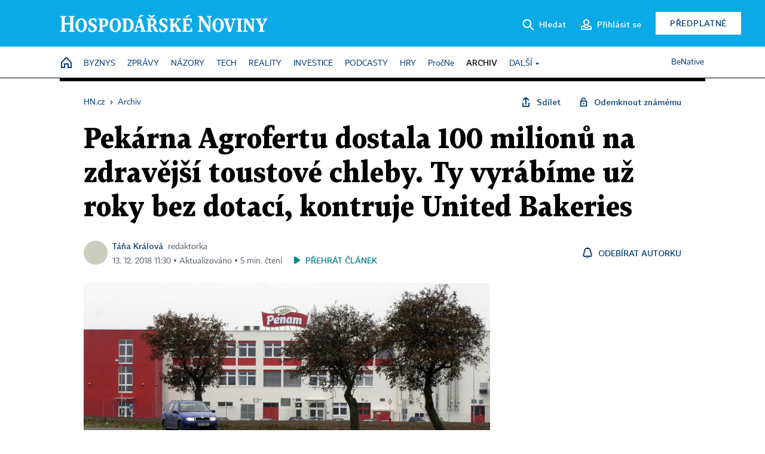

--- FILE ---
content_type: text/html; charset=windows-1250
request_url: https://archiv.hn.cz/c1-66073520-pekarna-agrofertu-dostala-100-milionovou-dotaci-na-zdravejsi-toastove-chleby-ty-vyrabime-uz-roky-bez-dotaci-kontruje-united-bakeries
body_size: 83234
content:
<!DOCTYPE html>
<!-- fe5; [1.1149] -->
<html lang="cs">
<head>
	<meta charset="windows-1250">
	<meta name="language" content="cs">
	<title>Pekárna Agrofertu dostala 100 milionů na zdravější toustové chleby. Ty vyrábíme už roky bez dotací, kontruje United Bakeries | Hospodářské noviny (HN.cz)</title>


	<meta name="viewport" content="initial-scale=1.0, width=device-width">
	<meta name="description" content="Penam rozjel v Herinku u Prahy moderní linku na toustový chléb. Pekárna Agrofertu na ni z fondů EU získala 100 milionů, čtvrtinu celé investice. Není to přitom jediná veřejná podpora, kterou Pekárna Zelená louka získala. Bude chrlit šest tisíc toustových chlebů za hodinu pro celou republiku. Firma sází na to, že jejich popularita roste a Češi ve spotřebě zaostávají za Němci či Angličany. Podle konkurenční společnosti United Bakeries dotace pro Penam pokřivuje situaci na trhu.">
	<meta name="keywords" content="dotace EU, investice, Agrofert, potravinářství, Andrej Babiš, pekárna">
	<meta name="author" content="Táňa Králová">
	<meta name="copyright" content="&copy; 2026 Economia, a.s.">
	<meta name="referrer" content="no-referrer-when-downgrade">
	<meta name="robots" content="max-image-preview:standard">
	<meta name="robots" content="max-snippet:-1">

	<meta name="facebook-domain-verification" content="1vzl0v0f1vma5x4519sbv50ibgqhl1">

	
	<meta property="fb:pages" content="93433992603">
	<meta property="fb:admins" content="1612230751">
	<meta property="fb:app_id" content="160152434038663">

	<meta property="og:site_name" content="Hospodářské noviny (HN.cz)">
	<meta property="og:email" content="hn@economia.cz">
	<meta property="og:phone_number" content="+420233071111">
	<meta property="og:fax_number" content="+420224800370">
	<meta property="article:publisher" content="https://www.facebook.com/hospodarky">
	<meta name="twitter:site" content="@hospodarky">

		<link rel="canonical" href="https://archiv.hn.cz/c1-66073520-pekarna-agrofertu-dostala-100-milionovou-dotaci-na-zdravejsi-toastove-chleby-ty-vyrabime-uz-roky-bez-dotaci-kontruje-united-bakeries">
				
					
	<meta name="googlebot" content="noarchive,snippet">

	<meta property="og:type" content="article">
	<meta property="og:url" content="https://hn.cz/c1-66073520-pekarna-agrofertu-dostala-100-milionovou-dotaci-na-zdravejsi-toastove-chleby-ty-vyrabime-uz-roky-bez-dotaci-kontruje-united-bakeries">
	<meta property="og:title" content="Pekárna Agrofertu dostala 100 milionů na zdravější toustové chleby. Ty vyrábíme už roky bez dotací, kontruje United Bakeries">
	<meta property="og:description" content="Penam rozjel v Herinku u Prahy moderní linku na toustový chléb. Pekárna Agrofertu na ni z fondů EU získala 100 milionů, čtvrtinu celé investice. Není to přitom jediná veřejná podpora, kterou Pekárna Zelená louka získala. Bude chrlit šest tisíc toustových chlebů za hodinu pro celou republiku. Firma sází na to, že jejich popularita roste a Češi ve spotřebě zaostávají za Němci či Angličany. Podle konkurenční společnosti United Bakeries dotace pro Penam pokřivuje situaci na trhu.">
	<meta property="og:image" content="https://img.ihned.cz/attachment.php/220/70957220/Ksjb9SuAga2QyFRIdeCHvV48pMEtinDO/jarvis_5aa18cef498e225395faa551.jpeg">
	<meta property="og:locale" content="cs_CZ">

		<meta property="article:published_time" content="2018-12-13T11:30:00+01:00">
	<meta property="article:tag" content="dotace EU, investice, Agrofert, potravinářství, Andrej Babiš, pekárna">
	<meta property="article:section" content="HN">
	<meta name="news_keywords" content="dotace EU, investice, Agrofert, potravinářství, Andrej Babiš, pekárna">

	<meta name="twitter:card" content="summary_large_image">
		<meta name="twitter:title" content="Pekárna Agrofertu dostala 100 milionů na zdravější toustové chleby. Ty vyrábíme už roky bez dotací, kontruje United Bakeries">
	<meta name="twitter:description" content="Penam rozjel v Herinku u Prahy moderní linku na toustový chléb. Pekárna Agrofertu na ni z fondů EU získala 100 milionů, čtvrtinu celé investice. Není to přitom jediná veřejná podpora, kterou Pekárna Zelená louka získala. Bude chrlit šest tisíc toustových chlebů za hodinu pro celou republiku. Firma sází na to, že jejich popularita roste a Češi ve spotřebě zaostávají za Němci či Angličany. Podle konkurenční společnosti United Bakeries dotace pro Penam pokřivuje situaci na trhu.">
	<meta name="twitter:image" content="https://img.ihned.cz/attachment.php/220/70957220/Ksjb9SuAga2QyFRIdeCHvV48pMEtinDO/jarvis_5aa18cef498e225395faa551.jpeg">
	<meta name="twitter:url" content="https://hn.cz/c1-66073520-pekarna-agrofertu-dostala-100-milionovou-dotaci-na-zdravejsi-toastove-chleby-ty-vyrabime-uz-roky-bez-dotaci-kontruje-united-bakeries">

	<link href="//hn.cz/css/v3/styles.css?26010715" rel="stylesheet" type="text/css">

	
<!-- Google Tag Manager -->
<script>(function(w,d,s,l,i){w[l]=w[l]||[];w[l].push({'gtm.start':
new Date().getTime(),event:'gtm.js'});var f=d.getElementsByTagName(s)[0],
j=d.createElement(s),dl=l!='dataLayer'?'&l='+l:'';j.async=true;j.src=
'//www.googletagmanager.com/gtm.js?id='+i+dl;f.parentNode.insertBefore(j,f);
})(window,document,'script','dataLayer','GTM-NPKTHP');</script>
<!-- End Google Tag Manager -->

	<script src="https://apis.google.com/js/client:platform.js?onload=start"></script>
	<script src="//hn.cz/js/vendor/jquery.js"></script>
	<script src="//hn.cz/js/vendor/jquery.cookie.js"></script>

	<script src="//hn.cz/js/cmp-init.js?21121616" charset="UTF-8"></script>
	<script src="//hn.cz/js/cmp-loader.js?25033113" charset="UTF-8"></script>

	<script src="//hn.cz/js/vendor/swiper-bundle.min.js"></script>
	<script src="https://asset.stdout.cz/fe/external/iframe.js" id="videohub_jscore"></script>
	<script src="//hn.cz/js/common.js?25121114" charset="UTF-8"></script>
	<script src="//hn.cz/js/sh.js?25070812" charset="UTF-8"></script>

	<script src="//hn.cz/js/oauth.js?25060911" charset="UTF-8" id="oauth-script" data-google-oauth-client-id="620603146776-l72im3egblf6h540rtcsb268554hcvl7.apps.googleusercontent.com"></script>
	<script src="//hn.cz/js/v2/payments_article_purchase.js?24060615" charset="UTF-8"></script>
	<script src="//hn.cz/js/jquery.modal-overlay.js?25093011" charset="UTF-8"></script>
	<script src="//hn.cz/js/jquery.modal-menu.js?24012515" charset="UTF-8"></script>
	<script src="//hn.cz/js/jquery.gallery.js?22101710" charset="UTF-8"></script>
	<script src="//hn.cz/js/jquery.iobjects.js?25121515" charset="UTF-8"></script>

	<script src="//hn.cz/js/v3/plugins.js?25120414" charset="UTF-8"></script>
	<script src="//hn.cz/js/tts.js?25101315" charset="UTF-8"></script>
	<script src="//hn.cz/js/v3/main.js?25101315" charset="UTF-8"></script>

	
	<link rel="icon" href="//hn.cz/img/v3/hn-icon.svg">
	<link rel="mask-icon" href="//hn.cz/img/v3/hn-icon.svg" color="#ffffff">
	<link rel="apple-touch-icon" href="//hn.cz/img/v3/hn-touch-icon.png">
	<meta name="theme-color" content="#ffffff">
	<link rel="manifest" href="https://hn.cz/js/manifests/HN_manifest.json"><!-- -->
	

	
	<script type="application/ld+json">
	{
		"@context": "https://schema.org",
		"@type": "NewsArticle",
		"publisher": {
			"@type": "Organization",
			"name": "Economia, a.s.",
			"logo": {
				"@type": "ImageObject",
				"url": "https://hn.cz/img/economia_logo.jpg"
			}
		},

		"url": "https://archiv.hn.cz/c1-66073520-pekarna-agrofertu-dostala-100-milionovou-dotaci-na-zdravejsi-toastove-chleby-ty-vyrabime-uz-roky-bez-dotaci-kontruje-united-bakeries",
		"mainEntityOfPage": "https://archiv.hn.cz/c1-66073520-pekarna-agrofertu-dostala-100-milionovou-dotaci-na-zdravejsi-toastove-chleby-ty-vyrabime-uz-roky-bez-dotaci-kontruje-united-bakeries",
		"headline": "Pekárna Agrofertu dostala 100 milionů na zdravější toustové chleby. Ty vyrábíme už roky bez dotací, kontruje United Bakeries",
		"image": "https://img.ihned.cz/attachment.php/220/70957220/Ksjb9SuAga2QyFRIdeCHvV48pMEtinDO/jarvis_5aa18cef498e225395faa551.jpeg",
		"datePublished": "2018-12-13T11:30:00+01:00",
		"dateModified": "2018-12-13T11:30:00+01:00",
		"author": {
			"@type": "Person",
			"name": "Táňa Králová"
		},
		"description": "Penam rozjel v Herinku u Prahy moderní linku na toustový chléb. Pekárna Agrofertu na ni z fondů EU získala 100 milionů, čtvrtinu celé investice. Není to přitom jediná veřejná podpora, kterou Pekárna Zelená louka získala. Bude chrlit šest tisíc toustových chlebů za hodinu pro celou republiku. Firma sází na to, že jejich popularita roste a Češi ve spotřebě zaostávají za Němci či Angličany. Podle konkurenční společnosti United Bakeries dotace pro Penam pokřivuje situaci na trhu.",

		"isAccessibleForFree": "False",
		"hasPart": {
			"@type": "WebPageElement",
			"isAccessibleForFree": "False",
			"cssSelector": ".paywall-part"
		}
	}
	</script>

<script src="//hn.cz/js/v3/microeshop.js?25070714" charset="UTF-8"></script>
<script>
var microeshop = new _MICROESHOP({
	shopKey: 'hn',
	articleId: 66073520,
	productsListTarget: '.products-list',
	waitingStages: [20,45],
	templates: {
		productItem: '#microeshop_screens .templates .product-item',
		selectedProductItem: '#microeshop_screens .templates .selected-product',
		savedCardItem: '#microeshop_screens .templates .saved-card',
		loggedUserItem: '#microeshop_screens .templates .logged-user',

		screenProducts: '#microeshop_screens .screen-products',
		screenLogin: '#microeshop_screens .screen-login',
		screenHasProduct: '#microeshop_screens .screen-has-subscription',
		screenPayment: '#microeshop_screens .screen-payment',
		screenPaymentStatus: '#microeshop_screens .screen-paymentstatus',

		loadingSpinner: '#microeshop_screens .templates .loading-dialog'
	},
	events: {
		onShow: function() {
			this._sendGA4Event('ec.item_view');
			this.screenProductSelection();
		},
		onProductSelect: function(product) {
			var node = this.contentWrapper.find('.product-'+product.id);
			node.parent().find('.selected').removeClass('selected');
			node.addClass('selected');
			this.contentWrapper.find('.action-login .price').text(product.price_to_pay);
			this._sendGA4Event('ec.add_to_cart');
		},
		onTokenSelect: function(token) {
			var node = this.contentWrapper.find('.card-token-'+token);
			node.parent().find('.selected').removeClass('selected');
			node.addClass('selected');
		},
		onOrderCreated: function() {
			this._sendGA4Event('ec.begin_checkout');
			this.screenPaymentStatus('waiting');
		},
		onOrderCreateFailed: function(error) {
			this.screenPaymentStatus('failed', error);
		},
		onOrderStateChecked: function(response) {
			if(response.status === false) {
				this.screenPaymentStatus('failed');
				return;
			}
			if(response.check_again === false) {
				if(response.payment_status === 'ok') {
					this._sendGA4Event('ec.purchase');
				}
				this.screenPaymentStatus(response.payment_status, response.payment_error);
				return;
			}

			this._checkOrderState();
		},
		onCardWidgetShow: function() {
			this.contentWrapper.find('.buttons').removeClass('hidden');
		},
		onCardWidgetSuccess: function() {
			this.contentWrapper.find('.buttons').addClass('hidden');
			var target = this.contentWrapper.find('.screen-payment .widget-wrapper');
			target.empty();
			this._showLoading(target);
		},
		onPaymentStatusScreenShow: function(screen, status, error) {
			if(status === 'ok') {
				$('.target-email', screen).text(this.state.user.email);
			}
		}
	},
	createDialog: function(content) {
		pulldown._overlay(
			$('<div>', { class: 'microeshop-wrapper' }).append(content),
			true,
			"microeshop-overlay"
		);
		return $('.microeshop-overlay .microeshop-wrapper');
	},
	createProductItem: function(data) {
		return this._hydrate('productItem', data);
	},
	createSelectedProductItem: function(data) {
		return this._hydrate('selectedProductItem', data);
	},
	createLoadingWidget: function() {
		return this.templates.loadingSpinner.clone();
	},
	createUserHasProductDialog: function(status, screen) {
		$('.target-email', screen).text(this.state.user.email);
		return screen;
	},
	getLoggedUser: function() {
		return ecoLogin && ecoLogin.user_email ? {
			email: ecoLogin.user_email,
			logged: ecoLogin.logged
		} : null;
	},
	createOauthLoginForm: function(state) {
		// nacteni soc metod

		var services = [];
		var oauthContainer = state.find('.login-methods');
		var servicesBtns = oauthContainer.find('.oauth_button');

		var callback = $.proxy((response) => {
			$('.oauth_error_wrapper, .oauth_error_wrapper > *', this.contentWrapper).removeClass("visible");
			$('.oauth_error_wrapper .error-unknown', this.contentWrapper).addClass('visible');

			if(response.status !== 'success') {
				$('.oauth_error_wrapper', this.contentWrapper).addClass("visible");
				if($('.oauth_error_wrapper .error-'+response.code, this.contentWrapper).length) {
					$('.oauth_error_wrapper .error-unknown', this.contentWrapper).removeClass('visible');
				}
				$('.oauth_error_wrapper .error-'+response.code, this.contentWrapper).addClass("visible");
				return;
			}
			if(ecoLogin) {
				ecoLogin.loadUserInfo(false);
			}

			this.screenLogin();
		}, this);

		for(var i=0;i<servicesBtns.length;i++) {
			var btn = $(servicesBtns[i]);
			btn.data('after_login_callback', callback);
			services.push(btn.data('service'));
		}
		oAuthLogin.init(services, oauthContainer);
		if(services.length > 0) {
			state.find('.oauth').removeClass('hidden');
		}
		return state;
	}
});

var microeshop_anchors = function(selector) {
	$(selector)
		.prop('href', 'javascript:void(0);')
		.click(function () {
			if ($(this).hasClass('in-progress')) { return; }
			$(this).addClass('in-progress');
			var index = 0;
			if ($(this).data('product-by-index')) { index = parseInt($(this).data('product-by-index'), 10); }
			if (microeshop.init(index)) {
				pulldown.microeshop();
			} else {
				alert('Omlouváme se, nepodařilo se načíst produkty nebo došlo k jiné chybě. Zkuste to prosím později.');
			}
			$(this).removeClass('in-progress');
		})
	;
};

$(document).ready(function() {
	microeshop.init();	microeshop_anchors('.microeshop-anchor, .offer-microeshop-anchor');
});

</script>

		<script>
			var tts;
			$(function(){ tts = new _TTS({ hintBox: null }); });
		</script>
	
<script>
	IHNED_meta.article = {
		id:			66073520,
		canonical:	'https://archiv.hn.cz/c1-66073520-pekarna-agrofertu-dostala-100-milionovou-dotaci-na-zdravejsi-toastove-chleby-ty-vyrabime-uz-roky-bez-dotaci-kontruje-united-bakeries',
		pubdate:	'2018-03-09 00:00:00',
		title:		'Pekárna Agrofertu dostala 100 milionů na zdravější toustové chleby. Ty vyrábíme už roky bez dotací, kontruje United Bakeries',
		preview_image: 'https://img.ihned.cz/attachment.php/210/70957210/5JhVNd1MzSiK369tc8RFPmeosHTAvxyl/jarvis_5aa18cef498e225395faa551.jpeg',
		source:		10000100,
		source_name: 'HN.HN.CZ',
		subsource:	10000232,
		slot:		10028930,
		subslot:	10028910,
		authors:	['Táňa Králová'],
		tags:		['dotace EU','investice','Agrofert','potravinářství','Babiš Andrej','pekárna'],
		chains:		'10010060,10005650,10084500,10078440,10011480,10003540',
		locked:		true,
		paywall_type:	'hard',
		locked_for_user: true,
		lock_status:	''
	};

	$(document).ready(function() { GA4.article_detail(); });
</script>

		<script type="text/javascript">
		var page = {
			section: 'archiv',
			subsection: '',
			ga4_type: 'detail'
		};

		sh_b.ts = '1768555321';

		_saseco.push_keywords('dotace EU;investice;Agrofert;potravinářství;Babiš Andrej;pekárna');
		_saseco.set_site('ihned');
		_saseco.set_area('default');
		_saseco.set_targets_id('66073520');
		</script>
<script src="https://ai.hn.cz/pub/loader.min.js?202503" charset="UTF-8" async></script>
<script>

		var p = '0A0000_d';
		var branding_cfg = {};

		
		if (0) _saseco.targets.ap='1z';
		if (0) {
			_saseco.targets.ap=1;
			ppc_1_enabled = false;
			seznam_ads_enabled = false;
		} else if (seznam_ads_enabled) {
			eco_cmp_queue.push({
				'cmd': 'checkByPreset',
				'preset': 'seznam',
				'callback': function() {
					if (!isFromSeznam(true)) { return; }
					_saseco.targets.ab='sez';
					seznam_ads = true;
				}
			});
		}

		if (typeof branding_cfg.brand !== 'undefined' && typeof branding_cfg.brand.SAS !== 'undefined' && branding_cfg.brand.SAS) {
			_saseco.targets.ab = branding_cfg.brand.SAS;
		}

		if ($.cookie('user__aamhash')) { var aamDeclaredID = $.cookie('user__aamhash'); }

		
	_saseco.targets.template='article';

	</script>

	
	
		<script src="//hn.cz/js/gemius.js?22021711"></script>
		
	
	<script src="//hn.cz/js/ga4.js?25041514" charset="UTF-8"></script>

	<script type="text/javascript">
	
		window._sasic_queue = window._sasic_queue || [];
		window._sashec_queue = window._sashec_queue || [];
		window.AlsOptions = { tag: 'hn' };
		document.write('<sc' + 'ript type="text/javascript" src="' + '//prod-snowly-sasic.stdout.cz/dist/hn/sasic.min.js' + '" onLoad="_sasic.init()"></sc' + 'ript>');
		document.write('<sc' + 'ript type="text/javascript" src="' + '//prod-snowly-sasic.stdout.cz/libs/sashec-connector.min.js' + '" onLoad="_sashec.init()"></sc' + 'ript>');
		_sashec_queue.push(['group', { site:_saseco.get_site(), area:_saseco.get_area(), keyword:_saseco.keywords, targets:_saseco.targets, callback: _saseco.callback }]);
	
	</script>

</head>
<body class="bt90 body0 page-0A0000_d s2-A page-article-detail article-detail article-66073520" id="top">
	
<!-- Google Tag Manager (noscript) -->
<noscript><iframe src="https://www.googletagmanager.com/ns.html?id=GTM-NPKTHP" height="0" width="0" style="display:none;visibility:hidden"></iframe></noscript>
<!-- End Google Tag Manager (noscript) -->


	<header>
		<div class="header-wrapper">
			<div class="hn-lista">
				<div class="wrapper">
					<div class="logo">
						<a href="https://hn.cz/">
							<img src="https://hn.cz/img/v3/logo_hospodarske_noviny.svg" alt="Hospodářské noviny">
						</a>
					</div>
					<div class="menu-right">
						<a href="javascript:;" class="button simple button-search" onclick="$('.header-search').removeClass('hidden'); $('.header-search .search-what').focus();"><span class="ico ico-search"></span><span class="after">Hledat</span></a>
						<span class="button-tts desktop-only" title="Zobrazit playlist audio článků"></span>
						<span class="button-pocket desktop-only" title="Články uložené na později"></span>
						<a href="javascript:;" class="button simple button-login desktop-only"><span class="ico ico-profile"><span class="initials"></span></span><span class="text-not-logged after">Přihlásit se</span><span class="text-logged after">Můj účet</span></a>
						<a href="https://predplatne.hn.cz/" target="_blank" class="button inverted button-subscription" onclick="GA4.button_click($(this), 'subscription');">Předplatné</a>
						<a href="javascript:;" class="button simple button-menu-trigger no-desktop" onclick="header.toggleMobileMenu();"><span class="ico ico-menu"></span></a>
					</div>
					<form class="header-search hidden" action="https://hn.cz/#result" method="GET">
						<input type="text" name="search[what]" class="search-what" data-type="main" placeholder="Hledat na HN.cz ...">
						<button class="button search-button ico-search"><span class="desktop-only">Hledat</span></button>
						<span class="ico-close" onclick="$('.header-search').addClass('hidden');"></span>
						<input type="hidden" name="p" value="000000_search">
					</form>
				</div>
			</div>
			<div class="menu-wrapper">
				<div class="wrapper">
					<div class="menu-header">
						<div class="wrapper">
							<span class="button-tts" title="Zobrazit playlist audio článků"></span>
							<span class="button-pocket" title="Články uložené na později"></span>
							<a href="javascript:;" class="button simple button-login"><span class="ico ico-profile"><span class="initials"></span></span><span class="text-not-logged">Přihlásit se</span><span class="text-logged">Můj účet</span></a>
							<a href="https://predplatne.hn.cz/" target="_blank" class="button inverted button-subscription" onclick="GA4.button_click($(this), 'subscription');">Předplatné</a>
						</div>
					</div>
					
						<div class="menu">
	<nav class="navig" data-position="header">
			<ul class="swiper-wrapper ">
			<li class="swiper-slide home menu-home"><a href="https://hn.cz/" title="" target="_self"><span>Home</span></a></li>
			<li class="swiper-slide menu-byznys"><a href="https://byznys.hn.cz/" title="" target="_self"><span>Byznys</span></a></li>
			<li class="swiper-slide menu-zpravy"><a href="https://zpravy.hn.cz/" title="" target="_self"><span>Zprávy</span></a></li>
			<li class="swiper-slide menu-nazory"><a href="https://nazory.hn.cz/" title="" target="_self"><span>Názory</span></a></li>
			<li class="swiper-slide menu-tech"><a href="https://tech.hn.cz/" title="" target="_self"><span>Tech</span></a></li>
			<li class="swiper-slide menu-reality"><a href="https://byznys.hn.cz/reality/" title="" target="_self"><span>Reality</span></a></li>
			<li class="swiper-slide menu-investice"><a href="https://investice.hn.cz/" title="" target="_self"><span>Investice</span></a></li>
			<li class="swiper-slide menu-podcasty"><a href="https://podcasty.hn.cz/" title="" target="_self"><span>Podcasty</span></a></li>
			<li class="swiper-slide menu-hry"><a href="https://hn.cz/hry" title="" target="_self"><span>Hry</span></a></li>
			<li class="swiper-slide capitalize"><a href="https://procne.hn.cz/" title="" target="_self"><span>PročNe</span></a></li>
			<li class="swiper-slide menu-archiv"><a href="https://archiv.hn.cz/" title="" target="_self"><span>Archiv</span></a></li>
			<li class="swiper-slide submenu-anchor" data-submenu="submenu_163100"><span title="">Další</span></li>
		</ul>

									<div class="sub-menu hidden" id="submenu_163100">
									<ul class="swiper-wrapper menu-links">
			<li class="swiper-slide "><a href="https://hn.cz/tagy/Jak-nastartovat-sever-357605" title="" target="_self"><span>Jak nastartovat sever</span></a></li>
			<li class="swiper-slide "><a href="https://specialy.hn.cz/" title="" target="_self"><span>Speciály HN</span></a></li>
			<li class="swiper-slide "><a href="https://vikend.hn.cz/" title="" target="_self"><span>Víkend</span></a></li>
			<li class="swiper-slide "><a href="https://stavba.hn.cz/" title="" target="_self"><span>Magazín Stavba</span></a></li>
			<li class="swiper-slide "><a href="https://hn.cz/knihy-hn" title="" target="_self"><span>Knihy HN</span></a></li>
		</ul>

									<ul class="swiper-wrapper menu-links">
			<li class="swiper-slide "><a href="https://eventy.hn.cz/" title="" target="_self"><span>Eventy</span></a></li>
			<li class="swiper-slide "><a href="https://hn.cz/tagy/Green-Deal-355623" title="" target="_self"><span>Green Deal</span></a></li>
			<li class="swiper-slide "><a href="https://hn.cz/inovatori/" title="" target="_self"><span>Inovátoři roku</span></a></li>
			<li class="swiper-slide "><a href="https://byznys.hn.cz/zenyceska/" title="" target="_self"><span>Top ženy</span></a></li>
			<li class="swiper-slide "><a href="https://nejbanka.hn.cz/" title="" target="_self"><span>Nej banka / Nej pojišťovna</span></a></li>
		</ul>

									<ul class="swiper-wrapper menu-links">
			<li class="swiper-slide "><a href="https://predplatne.hn.cz/" title="" target="_self"><span>Předplatné</span></a></li>
			<li class="swiper-slide "><a href="https://hn.cz/tiraz/" title="" target="_self"><span>Redakce</span></a></li>
			<li class="swiper-slide "><a href="https://www.economia.cz/ceniky-inzerce/" title="" target="_self"><span>Inzerce</span></a></li>
			<li class="swiper-slide "><a href="https://www.economia.cz/contact/" title="" target="_self"><span>Kontakty</span></a></li>
			<li class="swiper-slide "><a href="https://hn.cz/news/" title="" target="_self"><span>Newslettery</span></a></li>
		</ul>

									<ul class="swiper-wrapper menu-links">
			<li class="swiper-slide "><a href="https://ekonom.cz/" title="" target="_self"><span>Ekonom</span></a></li>
			<li class="swiper-slide "><a href="https://logistika.ekonom.cz/" title="" target="_self"><span>Logistika</span></a></li>
			<li class="swiper-slide "><a href="https://pravniradce.ekonom.cz/" title="" target="_self"><span>Právní rádce</span></a></li>
			<li class="swiper-slide "><a href="https://hn.cz/hry" title="" target="_self"><span>Hry</span></a></li>
			<li class="swiper-slide "><a href="https://www.economia.cz/" title="" target="_self"><span>Economia</span></a></li>
		</ul>

						</div>
			
			<ul class="swiper-wrapper ">
			<li class="swiper-slide menu-benative capitalize"><a href="https://benative.hn.cz/" title="" target="_self"><span>BeNative</span></a></li>
		</ul>

	
	</nav>
</div>

					
				</div>
			</div>
			<div class="hidden">
				<div class="account-menu">
					<div class="profile">
						<span class="image no-image"><span class="initials"></span></span>
						<div class="name"></div>
					</div>
					<ul class="menu-links">
						<li><a href="https://ucet.hn.cz" class="menu-item item-account">Nastavení účtu</a></li>
						<li><a href="https://ucet.hn.cz/predplatne/" class="menu-item item-subscriptions">Moje předplatné</a></li>
						<li><a href="javascript:;" class="menu-item item-logout">Odhlásit se</a></li>
					</ul>
				</div>
			</div>
		</div>
	</header>
	<script>
				$('.menu:not(.submenu) .menu-archiv').addClass("active");
		header.init();
	</script>

	<!-- a wrapper -->
	<div id="brand-a" class="brand-a"><div id="brand-b" class="brand-b"><div id="brand-c" class="brand-c">

	<!-- all-wrapper -->
	<div class="all-wrapper">

		<div class="a-wrapper leader">
	<div id="a-leader" class="a-content">
		<script type="text/javascript">
	_saseco.queue_push(['position','a-leader',{size:['leader','79a','91a','92a','11a','21a']}]);
</script>
	</div>
</div>
		<div class="a-wrapper strip-1">
	<div id="a-strip-1" class="a-content">
		<script type="text/javascript">
			_saseco.queue_push(['position','a-strip-1',{ size:'strip', pos:'1', async:false }]);
		</script>
	</div>
</div>

		<div class="content">
		<!-- content start -->



	<div class="article-header gap">
	<div class="wrapper-fixed"><div class="wrapper">
		<div class="tools">
			

<div class="breadcrumbs">
	<a href="https://hn.cz/"><span>HN.cz</span></a>
	<span>&rsaquo;</span>
			<a href="https://archiv.hn.cz"><span>Archiv</span></a>
									</div>

			<div class="article-sharing">
				<span class="article-sharing-bg" onclick="$('.article-sharing').toggleClass('unpacked');"></span>
				<span class="ico-menu-small" onclick="$('.article-sharing').toggleClass('unpacked');"></span>
				<div class="article-sharing-wrap">
					<a href="javascript:;" class="button simple with-icon" id="button-share" title="Sdílet"><span class="ico ico-share"></span><span class="after">Sdílet</span></a>
										<a href="javascript:;" class="button simple with-icon" id="button-opentofriend" title="Odemknout známému"><span class="ico ico-lock-open blue"></span><span class="after">Odemknout známému</span></a>
				</div>
			</div>
		</div>
				<h1 class="tts-prop-name tts-part" data-url="https://archiv.hn.cz/c1-66073520-pekarna-agrofertu-dostala-100-milionovou-dotaci-na-zdravejsi-toastove-chleby-ty-vyrabime-uz-roky-bez-dotaci-kontruje-united-bakeries"
		    data-tts-prop="name" data-tts-part="0">Pekárna Agrofertu dostala 100 milionů na zdravější toustové chleby. Ty vyrábíme už roky bez dotací, kontruje United Bakeries</h1>
	</div></div>
	<div class="article-meta">
		<div class="article-meta-wrap">
											<div class="authors tts-prop-author tts-part" data-tts-prop="author" data-tts-part="0">
											<span class="photos">
							<a href="https://hn.cz/autori/tana-kralova-19282770">
																								<span class="ico-author"></span>
														</a>
						</span>
						<a href="https://hn.cz/autori/tana-kralova-19282770">Táňa Králová</a><span class="work-position">redaktorka</span>									</div>
																			<div class="publish_date time">
																<span>13. 12. 2018&nbsp;11:30&nbsp;&squf; Aktualizováno&nbsp;&squf;
				5&nbsp;min.&nbsp;čtení</span>
				&nbsp; &nbsp; <span id="tts-start-wrap"><span id="tts-start" class="tts-status-bar"></span><span id="tts-player-micro" class="inactive"><span class="tts-status-bar"></span><span class="tts-progress-bar micro empty"></span></span></span>
			</div>
		</div>
														<div class="author-subscribe">
													<a href="javascript:" class="object-subscribe ico ico-bell"
							   onclick="object_subscription.switch($(this),3,19282770,'Táňa Králová','fill');"
							   title="Odebírat články autorky: Táňa Králová"
							   data-add="Odebírat autorku" data-remove="Zrušit odběr"
							   data-target=".article-meta-wrap .authors > a:nth-child(2)"><span>Odebírat autorku</span></a>
												</div>
					
		
	</div>
</div>

<div class="wrapper-cols gap-big">
	<div class="column col1">
		<div class="article-primary-area" id="articlePrimaryTarget">
		<div class="main-image">
		<div class="article-image-wrapper image-wrapper">
			<img src="https://img.ihned.cz/attachment.php/220/70957220/Ksjb9SuAga2QyFRIdeCHvV48pMEtinDO/jarvis_5aa18cef498e225395faa551.jpeg" alt="jarvis_5aa18cef498e225395faa551.jpeg">
			
		</div>
		<div class="image-meta">
			<span class="content" title="Skrýt popis">
				<span class="title">Pekárna Penamu v Herinku u Prahy patří mezi nejmodernější v Evropě. </span>
												<span class="author">Autor &squf; <a href="https://hn.cz/autori/ctk-10440900">ČTK</a></span>
							</span>
			<span class="ico-up" title="Zobrazit popis"></span>
		</div>
	</div>
	<script>
		var fullImgData = {
			type: 'info_graphic',
			_config: {
				name: '',
				image: {
					url: 'https://img.ihned.cz/attachment.php/130/70957130/tcxKv1uIgGfNeQMF86Eso0Pbi9O2hVC4/jarvis_5aa18cef498e225395faa551.jpeg'
				},
				description: null
			}
		};
		var fullImg = new IO_info_graphic(fullImgData._config);
		$('.main-image img').click(function() {
			pulldown.mediaPopup(fullImgData, fullImg.createStructure(), null);
		});

		$('.main-image .image-meta').click(function() { $('.main-image .image-meta').toggleClass('switched'); });
	</script>
		
</div>

<div class="article-perex tts-prop-perex tts-part" data-tts-prop="perex">Penam rozjel v Herinku u&nbsp;Prahy moderní linku na&nbsp;toustový chléb. Pekárna Agrofertu na&nbsp;ni z&nbsp;fondů EU získala 100 milionů, čtvrtinu celé investice. Není to přitom jediná veřejná podpora, kterou Pekárna Zelená louka získala.
Bude chrlit šest tisíc toustových chlebů za&nbsp;hodinu pro celou republiku. Firma sází na&nbsp;to, že jejich popularita roste a&nbsp;Češi ve&nbsp;spotřebě zaostávají za&nbsp;Němci či Angličany. 
Podle konkurenční společnosti United Bakeries dotace pro Penam pokřivuje situaci na trhu.</div>

<div class="article-content gap article-body tts-prop-body" data-tts-prop="body" data-tts-hash="">
	<div class="article-body-part free-part">
	<div class='a-wrapper wallpaper wallpaper-2'>
	<div id="a-wallpaper-2" class="a-content">
		<script>
			_saseco.queue_push(['position','a-wallpaper-2',{
				size:['wallpaper','mpu','sq3'], async:false, pos:'2'
			}]);
		 
			var recalculate_wallpaper = function() {

				var wrapper = $('#a-wallpaper-2').parent();
				if(!wrapper.hasClass('a-visible')) return;

				var wtop = Math.round(wrapper.offset().top);
				var wbot = wtop + wrapper.height();

				var conflict = false;
				$(".d-elm").each(function() {
					$(this).removeClass('wallpaper-conflict'); // reset

					var btop = Math.round($(this).offset().top);
					var bbot = btop + $(this).height();
					if(
						(wtop < btop && wbot > btop) || // wallpaper zacina nad boxem a konci v boxu
						(wtop > btop && wbot < bbot) || // wallpaper zacina a konci uvnitr boxu
						(wtop < bbot && wbot > bbot) // wallpaper zacina v boxu, konci pod nim
					) {
						$(this).addClass('wallpaper-conflict');
						conflict = true;
					}
				});

				wrapper.removeClass('wallpaper-with-box')
				if(conflict) wrapper.addClass('wallpaper-with-box');
			};

			_saseco.add_manual_callback('recalculate', recalculate_wallpaper);
			$(document).ready(recalculate_wallpaper);
				</script>
	</div>
</div>

	<div class='a-wrapper mediumrectangle mediumrectangle-1'>
	<div id="a-mediumrectangle-1" class="a-content">
		<script>
			var sas_mr1 = 'mediumrectangle';
			if (_saseco.targets.device === 'm') {
				sas_mr1 = ['mediumrectangle','is','prmsquare','square300'];
			}
			_saseco.queue_push(['position','a-mediumrectangle-1',{
				size:sas_mr1, async:false, pos:'1'
			}]);
		</script>
	</div>
</div>

<p class="detail-odstavec"><span class="first-letter" data-letter="N">N</span>ejmodernější linka na toustový chléb v zemi, kterou nyní rozjíždí Pekárna Zelená louka z holdingu Agrofert, je unikát. Nejen technologický. Žádný jiný z tuzemských pekařů nedostal evropskou dotaci sto milionů korun na investici, díky níž převálcuje český trh. Pekárna v Herinku u Prahy bude chrlit šest tisíc toustových chlebů za hodinu pro celou republiku. Sází na to, že jejich popularita roste a Češi ve spotřebě zaostávají za Němci či Angličany. I když odborníci na výživu tomuto pečivu zrovna nefandí. </p>
<p class="detail-odstavec">"Na trhu budeme s novým chlebem úspěšnější," očekává Jaroslav Kurčík, předseda představenstva a generální ředitel pekárenské skupiny Penam, která Zelenou louku plně ovládá. "Jednak bychom ho měli umět vyrobit efektivněji a jednak bude kvalitnější než doposud," říká Kurčík. Jak podotýká, efektivnější výroba ale neznamená, že by zboží zlevnili. "Nechceme jít na nižší cenu, spíš konkurovat kvalitou," uvedl.</p>


	<div class="info-content-left"><span class="ico ico-clock violet"></span>Zbývá vám ještě 80&nbsp;% článku</div>

		
	<div class="paywall paywall-dialog tts-static tts-part pw-variant-1" data-tts-prop="static" data-tts-part="paywall_hn_v1" data-variant="1" data-percent="16">
		<div class="title">První 2&nbsp;měsíce předplatného za&nbsp;40&nbsp;Kč</div>
		<div class="content">
			<div class="part-left">
				<ul class="benefits">
									<li>První 2 měsíce za 40 Kč/měsíc, <span>poté za&nbsp;199&nbsp;Kč&nbsp;měsíčně</span></li>
					<li>Možnost kdykoliv zrušit</li>
					<li>Odemykejte obsah pro přátele</li>
					<li>Všechny články v audioverzi + playlist</li>
								</ul>
				<div class="wrap-btn">
					<a href="https://predplatne.hn.cz/?backlink=https://archiv.hn.cz/c1-66073520-pekarna-agrofertu-dostala-100-milionovou-dotaci-na-zdravejsi-toastove-chleby-ty-vyrabime-uz-roky-bez-dotaci-kontruje-united-bakeries" class="button microeshop-anchor" data-text="předplatné">
						Předplatit za 40 Kč					</a>
					
				</div>
			</div>
			<div class="part-right">
				<div class="notes">
					<div class="notes-title">Máte již předplatné?</div>
					<a href="javascript:;" id="button_pw_login" data-text="přihlášení" class="button simple"
					   onclick="ecoLogin.loginDialog();"
					>Přihlásit se</a>
				</div>
			</div>
		</div>
		<div class="promo-area" id="paywall_promo_area"><!--div style="margin: 24px 0 16px; text-align: center;">
<a href="">
<img src="" alt="" class="no-mobile" style="height: auto; max-width: 100%;">
<img src="" alt="" class="mobile-only">
</a>
</div--></div>
	</div>
					<div class="end-article-dot tags">
				<ul>
																													<li id="tag-344433"><a href="https://hn.cz/tagy/dotace-EU-344433" title="dotace EU">#dotace EU</a></li>
																													<li id="tag-2850"><a href="https://hn.cz/tagy/investice-2850" title="investice">#investice</a></li>
																													<li id="tag-1545"><a href="https://hn.cz/tagy/Agrofert-1545" title="Agrofert">#Agrofert</a></li>
																													<li id="tag-202803"><a href="https://hn.cz/tagy/potravinarstvi-202803" title="potravinářství">#potravinářství</a></li>
																													<li id="tag-86784"><a href="https://hn.cz/tagy/Babis-Andrej-86784" title="Andrej Babiš">#Babiš Andrej</a></li>
																													<li id="tag-245505"><a href="https://hn.cz/tagy/pekarna-245505" title="pekárna">#pekárna</a></li>
									</ul>
			</div>
			</div>

	
	
	
	<div id="google-news-link">
		<p style="display: flex; align-items: center; margin: 16px 0 0; font-size: 15px; padding: 4px 10px; background-color: #F8F8F8;">
			<a href="https://news.google.com/publications/CAAqBwgKMP7knwswi--3Aw?hl=cs&gl=CZ&ceid=CZ:cs" target="_blank"
			   style="flex: 0 0 auto; margin-right: 16px;"><img src="https://www.gstatic.com/gnews/logo/google_news_40.png" style="width: 30px;"></a>
			<span class="f-sans">Přidejte si Hospodářské noviny
			<a href="https://news.google.com/publications/CAAqBwgKMP7knwswi--3Aw?hl=cs&gl=CZ&ceid=CZ:cs" target="_blank">mezi své oblíbené tituly</a>
			na Google zprávách.</span>
		</p>
	</div>

	</div>
<script>
	var slideshow = new _Slideshow({
		reloadAdsAfterClicks: 2,
		scrollTopCorrection: -150
	});
	$(function(){
		if (isFromSeznam(true)) {
			$('#google-news-link').hide();
					}
	});
</script>

	




<script>
	var iobjects = {"1126320":{"type":"info_graphic","iobject_id":1126320,"id":57061,"name":"Pek\u00e1rny Agrofertu a ve\u0159ejn\u00e1 podpora","description":null,"preview_image":{"url":"https:\/\/img.ihned.cz\/attachment.php\/140\/70957140\/J1oEivQgDIzhH7MWjbcrPnyt39804CUA\/768x445x9443\/jarvis_5aa18cef498e225395faa555.png","width":768,"height":445},"author":null,"url":"https:\/\/img.ihned.cz\/attachment.php\/140\/70957140\/J1oEivQgDIzhH7MWjbcrPnyt39804CUA\/jarvis_5aa18cef498e225395faa555.png","width":2030,"height":1177,"embed":"<object classid=\"clsid:D27CDB6E-AE6D-11cf-96B8-444553540000\" width=\"768\" height=\"800\">\n<param name=\"movie\" value=\"https:\/\/img.ihned.cz\/attachment.php\/140\/70957140\/J1oEivQgDIzhH7MWjbcrPnyt39804CUA\/jarvis_5aa18cef498e225395faa555.png\" \/>\n<embed src=\"https:\/\/img.ihned.cz\/attachment.php\/140\/70957140\/J1oEivQgDIzhH7MWjbcrPnyt39804CUA\/jarvis_5aa18cef498e225395faa555.png\" width=\"768\" height=\"800\" type=\"application\/x-shockwave-flash\">\n<\/object>","image":{"url":"https:\/\/img.ihned.cz\/attachment.php\/140\/70957140\/J1oEivQgDIzhH7MWjbcrPnyt39804CUA\/jarvis_5aa18cef498e225395faa555.png","width":2030,"height":1177},"element_id":null,"primary":false}};
	if(iobjects !== undefined) {
			_IO.addIobjectsData(iobjects);

			if ($('.detail-media-content').length) {
				$('.detail-media-content .media-placeholder').each(function () {
					var target = $(this).data('target');
					if ($('.article-body-part .inserted_iobject_' + target).length) $(this).remove();
				});
				if (!$('.detail-media-content .media-placeholder').length) $('.detail-media-content').remove();
			}

			_IO.initEntrypoints();

			

			
			if (typeof online_report === 'object') {
				online_report.replace_iobjects();
			}

			$.each(surveys, function(index, value) {
				if (typeof surveys_extra_options === 'object' && typeof surveys_extra_options[index] === 'object') {
					value = $.extend(true, {}, value, surveys_extra_options[index]);
				}
				surveys[index] = new _SURVEY(value);
				ecoLogin.updateUserInfoCallback.push(function(el) {
					surveys[index].updateSurveyButton();
				});
			});
	}

</script>
<div class="article-social-share" id="article-sharing-menu">
	<ul class="menu-links">
		<li><a href="javascript:;" class="menu-item share-f" onclick="return share_link($(this),'f',null);"><span class="ico ico-soc-fb"></span>Facebook</a></li>
		<li><a href="javascript:;" class="menu-item share-x" onclick="return share_link($(this),'x',null,'Pek%C3%A1rna+Agrofertu+dostala+100+milion%C5%AF+na+zdrav%C4%9Bj%C5%A1%C3%AD+toustov%C3%A9+chleby.+Ty+vyr%C3%A1b%C3%ADme+u%C5%BE+roky+bez+dotac%C3%AD%2C+kontruje+United+Bakeries');"><span class="ico ico-soc-x"></span>Platforma X</a></li>
		<li><a href="javascript:;" class="menu-item share-c" onclick="return share_link($(this),'c',null);"><span class="ico ico-link"></span>Kopírovat odkaz</a></li>
	</ul>
</div>


	


<div class="hidden" id="microeshop_screens">

	<div class="templates">
		<!-- produkt -->
		<div class="product-item bordered-item product-[id] selectable-radio" data-product="[id]">
			<span class="item-title">
				<span class="title">[name_short]</span>
				<span class="note-1">[notes.note_1]</span>
			</span>
			<span class="note-2">[notes.note_2]</span>
		</div>
		<!-- /produkt -->
		<!-- selected product -->
		<div class="selected-product bordered-item">
			<span class="item-title">
				<span class="title">[name]</span>
				<span class="note-1">[notes.note_1]</span>
			</span>
			<span class="change-button">
				<a href="javascript:;" class="button simple action" data-action="screen:ProductSelection"><span class="ico ico-pencil blue"></span></a>
			</span>
		</div>
		<!-- /selected product -->
		<!-- logged user -->
		<div class="logged-user bordered-item">
			<span class="item-title">
				<span class="title">[email]</span>
				<span class="note-1">Přihlášený uživatel</span>
			</span>
		</div>
		<!-- /logged user -->
		<!-- saved card -->
		<div class="saved-card bordered-item selectable-radio card-token-[id]" data-item="[id]">
			<span class="item-title">
				<span class="title">[number]</span>
				<span class="note-1">Platnost do: [valid.month]/[valid.year]</span>
			</span>
		</div>
		<!-- /saved card -->

		<div class="loading-dialog">
			<div class="spinner-big">
				<span class="ico ico-loading blue segment-1"></span>
				<span class="ico ico-loading blue80 segment-2"></span>
				<span class="ico ico-loading blue segment-3"></span>
			</div>
		</div>
	</div>




	<!-- screen for products -->
	<div class="microeshop-screen screen-products">
		<div class="products-list"></div>
		<div class="box steps">
			<div class="box-content">
				<div class="step">
					<span class="icon bg-azure"><span class="ico ico-exit blue"></span></span>
					<div class="title">Možnost kdykoliv zrušit</div>
				</div>
				<div class="step">
					<span class="icon bg-azure"><span class="ico ico-bell"></span></span>
					<div class="title">Upozornění 2 dny před automatickou obnovou předplatného</div>
				</div>
			</div>
		</div>
		<div class="info">
			<div class="part">
				<input type="checkbox" id="marketing_agreement_[state_hash]" name="marketing_agreement" value="Y" class="bullet consent" />
				<label class="content" for="marketing_agreement_[state_hash]">
					<p>Přeji si dostávat obchodní sdělení společnosti Economia, a.s., o jiných, než objednaných či o obdobných produktech a službách. Více viz <a href="https://www.economia.cz/ochrana-osobnich-udaju/" target="_blank">Informace o zpracování osobních údajů</a> za účelem zasílání obchodních sdělení.</p>
				</label>
			</div>
			<div class="part">
				<span class="bullet"><span class="ico ico-info anthracite"></span></span>
				<div class="content">
					<p>Odesláním objednávky beru na vědomí, že mé osobní údaje budou zpracovány dle <a href="https://www.economia.cz/ochrana-osobnich-udaju/" target="_blank">Zásad ochrany osobních a dalších zpracovávaných údajů</a>, a souhlasím se <a href="https://predplatne.hn.cz/economia/vop" target="_blank">Všeobecnými obchodními podmínkami</a> vydavatelství Economia, a.s.</p>
					<p>Beru na vědomí, že budu dostávat obchodní sdělení, týkající se objednaných či obdobných produktů a služeb společnosti Economia, a.s.
						<a href="javascript:;" onclick="$(this).closest('.content').find('.info_subcontent').toggleClass('hidden');$(this).toggleClass('unfolded');" class="folding-trigger">Odmítnout zasílání<span class="ico ico-down-small black"></span><span class="ico ico-up-small black"></span></a>
					</p>
					<div class="info_subcontent hidden">
						<p>Zaškrtnutím políčka přijdete o možnost získavat informace, které přímo souvisí s vámi objednaným produktem a službami, například:</p>
						<ul>
							<li>Odkaz na stažení mobilní aplikace</li>
							<li>Aktivační kód pro přístup k audioverzi obsahu</li>
							<li>Informace o podstatných změnách a produktových novinkách</li>
							<li>Možnost vyjádřit se ke kvalitě produktů</li>
							<li>Další praktické informace a zajímavé nabídky</li>
						</ul>
						<div class="checkinput">
							<input type="checkbox" name="no_legitimate_interest" value="Y" class="consent" id="no_legitimate_interest_[state_hash]" />
							<label for="no_legitimate_interest_[state_hash]">Nechci dostávat obchodní sdělení týkající se objednaných či obdobných produktů společnosti Economia, a.s.</label>
						</div>
					</div>
				</div>
			</div>
		</div>
		<div class="buttons">
			<a href="javascript:;" class="button action action-login" data-action="screen:Login">Zaplatit <span class="price">30</span> Kč kartou</a>
		</div>
		<div class="help-info">
			<p>Můžete si prohlédnout <a href="https://predplatne.hn.cz/?backlink=https://archiv.hn.cz/c1-66073520-pekarna-agrofertu-dostala-100-milionovou-dotaci-na-zdravejsi-toastove-chleby-ty-vyrabime-uz-roky-bez-dotaci-kontruje-united-bakeries">kompletní nabídku</a>,<br>která obsahuje předplatné i na delší období a tištěné vydání.</p>
		</div>
	</div>
	<!-- screen for products -->

	<!-- screen login -->
	<div class="microeshop-screen screen-login">
		<div class="product-slot"></div>
		<div class="state state-logged hidden">
			<div class="user"></div>
			<div class="cards hidden"></div>
			<div class="buttons">
				<a href="javascript:void(0);" class="button action action-payment" data-action="payment">Zaplatit <span class="price">0</span> Kč</a>
				<a href="javascript:void(0);" class="button inverted with-border action action-pay-alternative hidden" data-action="payment:newcard">Zaplatit jinou kartou</a>
			</div>
		</div>
		<div class="state state-methods hidden">
			<div class="title">Účet pro čtení obsahu</div>
			<div class="oauth hidden">
													<div class="login-methods">
						<div class="services">
																						<a href="javascript:;" class="oauth_button social-button button-google" data-service="google" data-action="login" title="Google"><span class="ico ico-social-google"></span></a>
																							<a href="javascript:;" class="oauth_button social-button button-facebook" data-service="facebook" data-action="login" title="Facebook"><span class="ico ico-social-facebook"></span></a>
																							<a href="javascript:;" class="oauth_button social-button button-apple" data-service="apple" data-action="login" title="Apple"><span class="ico ico-social-apple"></span></a>
																					</div>
						<div class="oauth_error_wrapper">
	<div class="error-oauth_insufficient_data">Z účtu nelze získat údaje potřebné pro založení účtu (ID, e-mail). Povolte prosím přístup k e-mailu.</div>
	<div class="error-oauth_account_used">Účet služby s tímto e-mailem je již použit jinde a nelze jej připojit.</div>
	<div class="error-oauth_authorization_failed">K účtu služby se nepodařilo přihlásit. Zkuste prosím opakovat.</div>
	<div class="error-oauth_connection_exists">Propojení s účtem této služby již existuje.</div>

	<div class="error-user_exists">Účet s tímto e-mailem již existuje. Zkuste se prosím přihlásit e-mailem a heslem.</div>
	<div class="error-user_disabled">Váš účet již není aktivní. Kontaktujte naše zákaznické centrum.</div>
	<div class="error-unable_to_login">K účtu se nelze přihlásit. Kontaktujte naše zákaznické centrum.</div>
	<div class="error-unable_to_create_connection">Nepodařilo se dokončit proces propojování účtů. Zkuste prosím opakovat později.</div>
	<div class="error-unknown visible">Neznámá chyba. Zkuste prosím opakovat později.</div>
</div>

					</div>
								<div class="divider"><span>Nebo zadejte e-mail</span></div>
			</div>
			<div class="message msg-email-exists">
				<p>Účet s tímto e-mailem již existuje. Pro jeho použití je třeba se k němu přihlásit.</p>
			</div>
			<div class="text-input input-email">
				<label>E-mailová adresa</label>
				<input type="text" name="email" value="" />
				<span class="err">Je třeba zadat platný e-mail.</span>
			</div>
			<div class="text-input input-password">
				<label>Heslo</label>
				<input type="password" name="login_pwd" value="" />
				<span class="err">Neplatné heslo.</span>
			</div>
			<div class="buttons">
				<a href="javascript:void(0);" class="button action action-payment" data-action="payment">Zaplatit <span class="price">0</span> Kč</a>
				<a href="javascript:void(0);" class="button action action-login" data-action="login">Přihlásit se</a>
				<a href="javascript:void(0);" class="button inverted with-border action action-login" data-action="screen:Login" data-action-params='{"otherEmail":true}'>Použít jiný e-mail</a>
			</div>
			<div class="lost-password-link action-login">
				<a href="https://ucet.hn.cz/zapomenute-heslo/" target="_blank">Zapomenuté heslo</a>
			</div>
		</div>
	</div>
	<!-- screen /login -->

	<!-- screen has-subscription -->
	<div class="microeshop-screen screen-has-subscription">
		<div class="state">
			<div><span class="ico ico-profile blue"></span></div>
			<div class="title">Jste přihlášený</div>
			<div class="message">
				<p>Pro účet <strong class="target-email"></strong> již máte aktivní předplatné.</p>
			</div>
			<div class="buttons">
				<a href="./" class="button">Dočíst článek</a>
			</div>
		</div>
		<div class="help-info">
			<p>Pokud potřebujete poradit, napište nám, nebo zavolejte na +420 233 071 111</p>
		</div>
	</div>
	<!-- screen /has-subscription -->

	<!-- screen payment -->
	<div class="microeshop-screen screen-payment">
		<div class="iframe-wrapper to_hide hidden"></div>
		<div class="widget-wrapper to_hide hidden">
			<div class="loading-dialog">
				<div class="spinner-big">
					<span class="ico ico-loading blue segment-1"></span>
					<span class="ico ico-loading blue80 segment-2"></span>
					<span class="ico ico-loading blue segment-3"></span>
				</div>
			</div>
		</div>

		<div class="buttons to_hide hidden">
			<a href="javascript:;" class="button inverted with-border action" data-action="screen:Login">Zpět</a>
		</div>

	</div>
	<!-- screen /payment -->


	<!-- screen finish -->
	<div class="microeshop-screen screen-paymentstatus">

		<div class="state state-waiting hidden">
			<div><span class="ico ico-loading blue wait-animation"></span></div>
			<div class="title">Čekáme na potvrzení platby</div>
			<div class="message">
				<p class="stage-0">Může to trvat několik vteřin. Stránku prosím nezavírejte.</p>
				<p class="stage-1 hidden">Stále na tom pracujeme. Stránku prosím nezavírejte.</p>
				<p class="stage-2 hidden">Trvá to déle než obvykle. Za chvíli vám článek odemkneme.<br>Stránku prosím nezavírejte.</p>
			</div>
		</div>

		<div class="state state-ok hidden">
			<div><span class="ico ico-check blue"></span></div>
			<div class="title">Předplatné je aktivní</div>
			<div class="message">
				<p>Na e-mail <strong class="target-email"></strong> jsme vám poslali informace o&nbsp;předplatném a potvrzení o platbě.</p>
			</div>
			<div class="buttons">
				<a href="javascript:;" onclick="location.reload();" class="button">Dočíst článek</a>
			</div>
		</div>

		<div class="state state-failed hidden">
			<div><span class="ico ico-close red"></span></div>
			<div class="title">
				<span class="general">Platební proces selhal</span>
				<span class="connection">Nepovedlo se spojit s platební bránou</span>
				<span class="canceled">Platbu jste zrušili</span>
				<span class="low">Nedostatek prostředků</span>
				<span class="limit">Limit pro online platby</span>
			</div>
			<div class="message">
				<p class="general">V průběhu platebního procesu se něco pokazilo. Zkuste prosíme opakovat platbu později.</p>
				<p class="connection">Vraťte se zpět a zkuste to znovu, nebo vyberte jiný způsob platby.</p>
				<p class="canceled">Vraťte se zpět a zkuste to znovu, nebo vyberte jiný způsob platby.</p>
				<p class="low">Vypadá to, že pro platbu nemáte potřebný zůstatek na účtu.</p>
				<p class="limit">Vypadá to, že máte nastavený nízký limit pro online platby.<br><br>Zvyšte ho v internetovém bankovnictví a zkuste platbu znovu.</p>
			</div>
			<div class="buttons">
				<a href="javascript:;" class="button action" data-action="repeat_payment">Zkusit znovu</a>
				<a href="javascript:;" class="button inverted with-border action" data-action="screen:ProductSelection">Zpět na výběr platby</a>
			</div>
		</div>

		<div class="help-info">
			<p><a href="https://ucet.hn.cz/predplatne">Spravovat předplatné</a></p>
			<p>Pokud potřebujete poradit, <a href="mailto:predplatne@economia.cz">napište nám</a>, nebo zavolejte na +420 233 071 111</p>
		</div>
	</div>
	<!-- screen /finish -->

</div>

	<div class="user-article-share" id="user-unlock-article">
		<h3>Zaujal vás článek? Pošlete&nbsp;odkaz&nbsp;svým&nbsp;přátelům!</h3>
		<p>Tento článek je zamčený.
						Na tomto místě můžete odemykat zamčené články přátelům, když si pořídíte
			<a href="https://predplatne.hn.cz/" class="offer-microeshop-anchor" data-text="předplatné">předplatné</a>.
					</p>
		<div class="share-links-unlocked-article">
			<h4>Vyberte způsob sdílení</h4>
		</div>
		<script>user_share_add_social('https://archiv.hn.cz/c1-66073520-pekarna-agrofertu-dostala-100-milionovou-dotaci-na-zdravejsi-toastove-chleby-ty-vyrabime-uz-roky-bez-dotaci-kontruje-united-bakeries');</script>
	</div>
		
<div class="a-wrapper ppc ppc-visible">
	<div id="a-ppc" class="a-content">
		<script type="text/javascript">
			if (ppc_1_enabled) {
				if (_saseco.targets.device === 'm') {
					document.write('<scr' + 'ipt src="https://i0.cz/reklama/bo/ads/ihned-mob-pod-clankem.js"></scr' + 'ipt>');
				} else {
					document.write('<scr' + 'ipt src="https://i0.cz/reklama/bo/ads/ihned-pod-clankem.js"></scr' + 'ipt>');
				}
				$("#a-ppc").parent().addClass('a-visible');
			}
		</script>
	</div>
</div>

		
				<div class="box relevant-articles overview" data-vr-zone="relevant-articles-remains">
					<div class="ow-title"><h2>Související články</h2></div>
					<div class="ow-content">
												
	
					        							
	
	<div class="article-item ow-default"
		 id="article-66072520"
		 data-date="2018-03-08 13:14:00"
	>
		<article>
			<div class="article-media">
				<div class="article-media-content"><a href="https://byznys.hn.cz/c1-66072520-uber-bude-podnikat-v-cesku-dohodl-se-na-tom-s-vladou-ridici-budou-muset-mit-licenci-a-evidovat-trzby" data-vr-contentbox='position-0'><img src="https://img.ihned.cz/attachment.php/760/70474760/nWIbSrH2JcgkLOR8f0QDTjCsyGxPl1h5/jarvis_5a5525af498ebde4442b3375.jpg" alt=""></a></div>
			</div>			<div class="article-box">
								<h3 class="article-title"><a href="https://byznys.hn.cz/c1-66072520-uber-bude-podnikat-v-cesku-dohodl-se-na-tom-s-vladou-ridici-budou-muset-mit-licenci-a-evidovat-trzby" data-vr-contentbox='position-0'>Uber se dohodl na podmínkách podnikání v Česku. Řidiči budou muset mít licenci a evidovat tržby, oznámil Babiš</a></h3>
				<div class="perex">Premiér v demisi Andrej Babiš (ANO) se dohodl s alternativní taxislužbou Uber na tom, že bude podnikat přímo v Česku. Řidiči Uberu budou muset...</div>				<div class="article-time"><span>8. 3. 2018 &squf; 3 min. čtení</span></div>
			</div>
		</article>
	</div>

												
	
					        							
	
	<div class="article-item ow-default"
		 id="article-66072510"
		 data-date="2018-03-08 09:55:00"
	>
		<article>
			<div class="article-media">
				<div class="article-media-content"><a href="https://byznys.hn.cz/c1-66072510-je-to-vysmech-a-ostuda-hodnoti-nabidku-zvyseni-mezd-o-4-3-procenta-odborari-skody-auto-trvaji-na-dvojcifernem-rustu" data-vr-contentbox='position-1'><img src="https://img.ihned.cz/attachment.php/370/70950370/qRpsCQxibVU0tSWm4Tdyea2PAcHrKhLz/jarvis_5937f950498ef51098635543.jpg" alt=""></a></div>
			</div>			<div class="article-box">
								<h3 class="article-title"><a href="https://byznys.hn.cz/c1-66072510-je-to-vysmech-a-ostuda-hodnoti-nabidku-zvyseni-mezd-o-4-3-procenta-odborari-skody-auto-trvaji-na-dvojcifernem-rustu" data-vr-contentbox='position-1'>Je to výsměch a ostuda, hodnotí nabídku zvýšení mezd o 4,3 procenta odboráři Škody Auto. Trvají na dvojciferném růstu</a></h3>
				<div class="perex">Škoda Auto nabídla zaměstnancům zvýšení tarifních mezd o 4,3 procenta. Odbory Škody Auto nabídku označily za výsměch a ostudu. Odboráři uvedli,...</div>				<div class="article-time"><span>9. 3. 2018 &squf; 4 min. čtení</span></div>
			</div>
		</article>
	</div>

												
	
					        							
	
	<div class="article-item ow-default"
		 id="article-66072930"
		 data-date="2018-03-08 14:15:00"
	>
		<article>
			<div class="article-media">
				<div class="article-media-content"><a href="https://auto.hn.cz/c1-66072930-nizozemska-firma-zacala-prodavat-letajici-auto-ma-uletet-560-kilometru-a-stoji-pres-12-milionu-korun-k-zakaznikum-ma-dorazit-pristi-rok" data-vr-contentbox='position-2'><img src="https://img.ihned.cz/attachment.php/450/70953450/KOQyVlJHb2xsoarDiNBWkG3tp910URnM/P201803060607501.jpg" alt=""></a></div>
			</div>			<div class="article-box">
				<div class="category">Video uvnitř</div>				<h3 class="article-title"><a href="https://auto.hn.cz/c1-66072930-nizozemska-firma-zacala-prodavat-letajici-auto-ma-uletet-560-kilometru-a-stoji-pres-12-milionu-korun-k-zakaznikum-ma-dorazit-pristi-rok" data-vr-contentbox='position-2'>Nizozemská firma začala prodávat létající auto, uletí 560 kilometrů a stojí 13 milionů korun. K zákazníkům má dorazit příští rok</a></h3>
				<div class="perex">Nizozemská firma začala přijímat objednávky na létající vůz za v přepočtu téměř 13 milionů korun. Vozidlo musí ale před zahájením získat...</div>				<div class="article-time"><span>8. 3. 2018 &squf; 1 min. čtení</span></div>
			</div>
		</article>
	</div>

												
	
					        							
	
	<div class="article-item ow-default"
		 id="article-66072350"
		 data-date="2018-03-08 00:00:00"
	>
		<article>
			<div class="article-media">
				<div class="article-media-content"><a href="https://archiv.hn.cz/c1-66072350-vyvoj-nezastavite" data-vr-contentbox='position-3'><img src="https://img.ihned.cz/attachment.php/970/70947970/Rdh36a7Isj9FUwkzxnHlqu8cSBKPtT5W/jarvis_5aa03a3b498ee2827cc9b757.jpeg" alt=""></a></div>
			</div>			<div class="article-box">
				<div class="category">Panorama</div>				<h3 class="article-title"><a href="https://archiv.hn.cz/c1-66072350-vyvoj-nezastavite" data-vr-contentbox='position-3'>Za pár let budeme lidem číst myšlenky a sny. Díky tomu budou moci ochrnutí znovu chodit, je to ale i zneužitelné, říká neuroložka</a></h3>
				<div class="perex">Ukrást vaše data, manipulovat s DNA, vybudovat supervojáky. To není daleká budoucnost, ale hrozby dneška, varuje neurovědkyně ze Silicon Valley...</div>				<div class="article-time"><span>11. 3. 2018 &squf; 11 min. čtení</span></div>
			</div>
		</article>
	</div>

										</div>
				</div>
			
	</div>
	<div class="column col2">
		<div class="sticky-container-wrapper">
			
			<div class="sticky-container">
				<div class='a-wrapper halfpage halfpage-1 a-sticky onscroll-response onscroll-response-sticky' data-onscroll-response='{ "type": "sticky", "sticky": "top" }'>
	<div id="a-halfpage-1" class="a-content">
		<script>
			_saseco.queue_push(['position','a-halfpage-1',{
				size:['halfpage','mediumrectangle','square300','widesky','mpu','sq3'], async:false, pos:'1'
			}]);
		</script>
	</div>
</div>
				
			</div>
			<div class='a-wrapper mediumrectangle mediumrectangle-2'>
	<div id="a-mediumrectangle-2" class="a-content">
		<script>
			var sas_mr2 = 'mediumrectangle';
			if (_saseco.targets.device === 'm') {
				sas_mr2 = ['mediumrectangle','prmsquare','square300'];
			}
			_saseco.queue_push(['position','a-mediumrectangle-2',{
				size:sas_mr2, async:false, pos:'2'
			}]);
		</script>
	</div>
</div>

			
		</div>
	</div>
</div>

			<div class="wrapper-cols">
				<div class="column">
					


		
		<div class="box topic topic-tag topic-tag-big full-width no-ads-only">
		<div class="box-title">
			<span>Téma: <a href="https://hn.cz/tagy/dotace-EU-344433">dotace EU</a></span>
		</div>
					<div class="ow-links">
							<a href="javascript:" class="object-subscribe ico ico-bell"
				   onclick="object_subscription.switch($(this),4,344433,'dotace EU','fill');"
				   data-target=".topic-tag .box-title > span a"
				   title="Odebírat články k tématu: dotace EU"><span>Odebírat</span></a>
						</div>
				<div class="box-content">
								<div class="left" data-list="inArticle-topic">
					
	
					

	<div class="article-item ow-opener"
		 id="article-67827990"
		 data-date="2025-12-23 14:31:00"
	>
		<article>
			<div class="article-media">
				<div class="article-media-content">
					<a href="https://archiv.hn.cz/c1-67827990-zacina-jedenacty-rok-s-kauzou-capi-hnizdo-kdy-bude-konec-a-kdo-muze-za-to-ze-se-tak-vlece">
						<img src="https://img.ihned.cz/attachment.php/870/81072870/VoNwgKUMuL9zyDkPHiARtOsbcfWvCn4B/_B1_8358-original-f81769.jpg" alt=""></a>
											</div>
				</div>			<div class="article-box">
				<h3 class="article-title"><a href="https://archiv.hn.cz/c1-67827990-zacina-jedenacty-rok-s-kauzou-capi-hnizdo-kdy-bude-konec-a-kdo-muze-za-to-ze-se-tak-vlece">Začíná jedenáctý rok s kauzou Čapí hnízdo: Kdy bude konec a kdo může za to, že se tak vleče</a></h3>
				<div class="perex">Přesně deset let uplyne v pondělí 29. prosince ode dne, kdy policie oficiálně potvrdila, že vyšetřuje možný dotační podvod v kauze Čapí hnízdo. Pravomocného rozsudku, zda staronový premiér a majitel Agrofertu Andrej Babiš pří získání...</div>								<div class="article-time"><span>29. 12. 2025 &squf; 9 min. čtení</span></div>
			</div>
		</article>
	</div>
			</div>
			<div class="right">
				<div class="listing variable-top-border gap" data-list="inArticle-topic">
						
	
					        							
	
	<div class="article-item ow-default ow-media media-type-embedded_video vertical "
		 id="article-67827340"
		 data-date="2025-12-23 00:00:00"
	>
		<article>
			<div class="article-media with-media" data-io="1426677">
				<div class="article-media-content"><a href="https://archiv.hn.cz/c1-67827340-jedna-kontrola-rocne-je-snem-zemedelcu-od-nove-politiky-eu-ale-zazrak-necekaji"><img src="https://img.ihned.cz/attachment.php/540/81068540/Bb8aQmKrqwLgWkEuDMVshof3IN2vStn0/_DR_3564-original-8d32bd.jpg" alt=""></a><button
					class="media-button ico-video" title="Video"><span>45:49</span></button></div>
			</div>			<div class="article-box">
				<div class="category">Debata HN</div>				<h3 class="article-title"><a href="https://archiv.hn.cz/c1-67827340-jedna-kontrola-rocne-je-snem-zemedelcu-od-nove-politiky-eu-ale-zazrak-necekaji">Jedna kontrola ročně je snem zemědělců. Od&nbsp;nové politiky EU ale zázrak nečekají</a></h3>
								<div class="article-time"><span>23. 12. 2025 &squf; 45:49 min.<span class="ico ico-video-wave"></span></span></div>
			</div>
		</article>
	</div>
						
	
					        							
	
	<div class="article-item ow-default vertical "
		 id="article-67827770"
		 data-date="2025-12-22 13:04:00"
	>
		<article>
			<div class="article-media">
				<div class="article-media-content"><a href="https://archiv.hn.cz/c1-67827770-velky-pribeh-babisova-stretu-zajmu-kdo-rozhodne-jestli-bude-agrofert-vracet-miliardy"><img src="https://img.ihned.cz/attachment.php/250/75563250/S0GAzqBkfvaQ3y1dOJ2sjmIxb8Hr4cVt/jarvis_5f19e9b1498e40c80d756084.jpg" alt=""></a></div>
			</div>			<div class="article-box">
								<h3 class="article-title"><a href="https://archiv.hn.cz/c1-67827770-velky-pribeh-babisova-stretu-zajmu-kdo-rozhodne-jestli-bude-agrofert-vracet-miliardy">Velký příběh Babišova střetu zájmů. Kdo rozhodne, jestli bude Agrofert vracet miliardy?</a></h3>
								<div class="article-time"><span>23. 12. 2025 &squf; 8 min. čtení</span></div>
			</div>
		</article>
	</div>
				</div>
				<div class="listing" data-list="inArticle-topic">
						
	
					        							
	
	<div class="article-item ow-default vertical no-media"
		 id="article-67822460"
		 data-date="2025-12-08 16:46:00"
	>
		<article>
			<div class="article-media">
				<div class="article-media-content"><a href="https://archiv.hn.cz/c1-67822460-overit-ze-babis-neni-ve-stretu-zajmu-muze-trvat-mesice-agrofert-ale-o-vetsinu-dotaci-neprijde-jen-si-pocka"><img src="https://img.ihned.cz/attachment.php/600/80923600/U6BLDtGdqQupSWaiHfsCeTm7M1IR23nh/P2025101705089-original-2200c2.jpg" alt=""></a></div>
			</div>			<div class="article-box">
				<div class="category">Analýza</div>				<h3 class="article-title"><a href="https://archiv.hn.cz/c1-67822460-overit-ze-babis-neni-ve-stretu-zajmu-muze-trvat-mesice-agrofert-ale-o-vetsinu-dotaci-neprijde-jen-si-pocka">Ověřit, že Babiš není ve střetu zájmů, může trvat měsíce. Agrofert ale o většinu dotací nepřijde, jen si počká</a></h3>
								<div class="article-time"><span>9. 12. 2025 &squf; 6 min. čtení</span></div>
			</div>
		</article>
	</div>
						
	
					        							
	
	<div class="article-item ow-default ow-media media-type-embedded_video vertical no-media"
		 id="article-67819000"
		 data-date="2025-12-03 00:00:00"
	>
		<article>
			<div class="article-media with-media" data-io="1424809">
				<div class="article-media-content"><a href="https://archiv.hn.cz/c1-67819000-dotacemi-k-inovacim-jak-na-to-je-potreba-jednat-rychle"><img src="https://img.ihned.cz/attachment.php/170/81019170/JCd9Kx7Vfb5LE6cos8O1A4p3UjWHiMlh/_B2_8886-original-d9d66d.jpg" alt=""></a><button
					class="media-button ico-video" title="Video"></button></div>
			</div>			<div class="article-box">
				<div class="category">Debata HN</div>				<h3 class="article-title"><a href="https://archiv.hn.cz/c1-67819000-dotacemi-k-inovacim-jak-na-to-je-potreba-jednat-rychle">Dotacemi k&nbsp;inovacím.  Jak na&nbsp;to? Je potřeba jednat rychle</a></h3>
								<div class="article-time"><span>3. 12. 2025 &squf; 4 min. čtení</span></div>
			</div>
		</article>
	</div>
				</div>
			</div>
				</div>
	</div>
	
				</div>
			</div>
		
<div class="wrapper-cols under-article">
	<div class="column col1">
		
					


		
		<div class="box topic topic-tag topic-tag-big vertical indented ads-only">
		<div class="box-title">
			<span>Téma: <a href="https://hn.cz/tagy/dotace-EU-344433">dotace EU</a></span>
		</div>
					<div class="ow-links">
							<a href="javascript:" class="object-subscribe ico ico-bell"
				   onclick="object_subscription.switch($(this),4,344433,'dotace EU','fill');"
				   data-target=".topic-tag .box-title > span a"
				   title="Odebírat články k tématu: dotace EU"><span>Odebírat</span></a>
						</div>
				<div class="box-content">
								<div class="left" data-list="inArticle-topic">
					
	
					

	<div class="article-item ow-opener no-media"
		 id="article-67827990"
		 data-date="2025-12-23 14:31:00"
	>
		<article>
			<div class="article-media">
				<div class="article-media-content">
					<a href="https://archiv.hn.cz/c1-67827990-zacina-jedenacty-rok-s-kauzou-capi-hnizdo-kdy-bude-konec-a-kdo-muze-za-to-ze-se-tak-vlece">
						<img src="https://img.ihned.cz/attachment.php/870/81072870/VoNwgKUMuL9zyDkPHiARtOsbcfWvCn4B/_B1_8358-original-f81769.jpg" alt=""></a>
											</div>
				</div>			<div class="article-box">
				<h3 class="article-title"><a href="https://archiv.hn.cz/c1-67827990-zacina-jedenacty-rok-s-kauzou-capi-hnizdo-kdy-bude-konec-a-kdo-muze-za-to-ze-se-tak-vlece">Začíná jedenáctý rok s kauzou Čapí hnízdo: Kdy bude konec a kdo může za to, že se tak vleče</a></h3>
				<div class="perex">Přesně deset let uplyne v pondělí 29. prosince ode dne, kdy policie oficiálně potvrdila, že vyšetřuje možný dotační podvod v kauze Čapí hnízdo. Pravomocného rozsudku, zda staronový premiér a majitel Agrofertu Andrej Babiš pří získání...</div>								<div class="article-time"><span>29. 12. 2025 &squf; 9 min. čtení</span></div>
			</div>
		</article>
	</div>
			</div>
			<div class="right">
				<div class="listing variable-top-border gap" data-list="inArticle-topic">
						
	
					        							
	
	<div class="article-item ow-default vertical no-media"
		 id="article-67827340"
		 data-date="2025-12-23 00:00:00"
	>
		<article>
			<div class="article-media">
				<div class="article-media-content"><a href="https://archiv.hn.cz/c1-67827340-jedna-kontrola-rocne-je-snem-zemedelcu-od-nove-politiky-eu-ale-zazrak-necekaji"><img src="https://img.ihned.cz/attachment.php/540/81068540/Bb8aQmKrqwLgWkEuDMVshof3IN2vStn0/_DR_3564-original-8d32bd.jpg" alt=""></a></div>
			</div>			<div class="article-box">
				<div class="category">Debata HN</div>				<h3 class="article-title"><a href="https://archiv.hn.cz/c1-67827340-jedna-kontrola-rocne-je-snem-zemedelcu-od-nove-politiky-eu-ale-zazrak-necekaji">Jedna kontrola ročně je snem zemědělců. Od&nbsp;nové politiky EU ale zázrak nečekají</a></h3>
								<div class="article-time"><span>23. 12. 2025 &squf; 4 min. čtení</span></div>
			</div>
		</article>
	</div>
						
	
					        							
	
	<div class="article-item ow-default vertical no-media"
		 id="article-67827770"
		 data-date="2025-12-22 13:04:00"
	>
		<article>
			<div class="article-media">
				<div class="article-media-content"><a href="https://archiv.hn.cz/c1-67827770-velky-pribeh-babisova-stretu-zajmu-kdo-rozhodne-jestli-bude-agrofert-vracet-miliardy"><img src="https://img.ihned.cz/attachment.php/250/75563250/S0GAzqBkfvaQ3y1dOJ2sjmIxb8Hr4cVt/jarvis_5f19e9b1498e40c80d756084.jpg" alt=""></a></div>
			</div>			<div class="article-box">
								<h3 class="article-title"><a href="https://archiv.hn.cz/c1-67827770-velky-pribeh-babisova-stretu-zajmu-kdo-rozhodne-jestli-bude-agrofert-vracet-miliardy">Velký příběh Babišova střetu zájmů. Kdo rozhodne, jestli bude Agrofert vracet miliardy?</a></h3>
								<div class="article-time"><span>23. 12. 2025 &squf; 8 min. čtení</span></div>
			</div>
		</article>
	</div>
				</div>
				<div class="listing" data-list="inArticle-topic">
						
	
					        							
	
	<div class="article-item ow-default vertical no-media"
		 id="article-67822460"
		 data-date="2025-12-08 16:46:00"
	>
		<article>
			<div class="article-media">
				<div class="article-media-content"><a href="https://archiv.hn.cz/c1-67822460-overit-ze-babis-neni-ve-stretu-zajmu-muze-trvat-mesice-agrofert-ale-o-vetsinu-dotaci-neprijde-jen-si-pocka"><img src="https://img.ihned.cz/attachment.php/600/80923600/U6BLDtGdqQupSWaiHfsCeTm7M1IR23nh/P2025101705089-original-2200c2.jpg" alt=""></a></div>
			</div>			<div class="article-box">
				<div class="category">Analýza</div>				<h3 class="article-title"><a href="https://archiv.hn.cz/c1-67822460-overit-ze-babis-neni-ve-stretu-zajmu-muze-trvat-mesice-agrofert-ale-o-vetsinu-dotaci-neprijde-jen-si-pocka">Ověřit, že Babiš není ve střetu zájmů, může trvat měsíce. Agrofert ale o většinu dotací nepřijde, jen si počká</a></h3>
								<div class="article-time"><span>9. 12. 2025 &squf; 6 min. čtení</span></div>
			</div>
		</article>
	</div>
						
	
					        							
	
	<div class="article-item ow-default vertical no-media"
		 id="article-67819000"
		 data-date="2025-12-03 00:00:00"
	>
		<article>
			<div class="article-media">
				<div class="article-media-content"><a href="https://archiv.hn.cz/c1-67819000-dotacemi-k-inovacim-jak-na-to-je-potreba-jednat-rychle"><img src="https://img.ihned.cz/attachment.php/170/81019170/JCd9Kx7Vfb5LE6cos8O1A4p3UjWHiMlh/_B2_8886-original-d9d66d.jpg" alt=""></a></div>
			</div>			<div class="article-box">
				<div class="category">Debata HN</div>				<h3 class="article-title"><a href="https://archiv.hn.cz/c1-67819000-dotacemi-k-inovacim-jak-na-to-je-potreba-jednat-rychle">Dotacemi k&nbsp;inovacím.  Jak na&nbsp;to? Je potřeba jednat rychle</a></h3>
								<div class="article-time"><span>3. 12. 2025 &squf; 4 min. čtení</span></div>
			</div>
		</article>
	</div>
				</div>
			</div>
				</div>
	</div>
	
		
		<div class="overview detail-recommended-articles" data-vr-zone="article-recommended-articles">
	<div class="ow-title">
		<h2>Vybíráme z HN</h2>
	</div>
	<div class="ow-content" data-list="inArticle-default">
				
        
				
		
				
				
						
		
				
		
				

		
				
			
				
			
	
					        							
	
	<div class="article-item ow-default most-read"
		 id="article-67834000"
		 data-date="2026-01-15 17:30:00"
	>
		<article>
			<div class="article-media">
				<div class="article-media-content"><a href="https://archiv.hn.cz/c1-67834000-zkracovani-pracovni-doby-se-nevyhneme-z-personalistu-se-stavaji-klicovi-lide-ve-vedeni-firem-rika-rezlerova"><img src="https://img.ihned.cz/attachment.php/190/81115190/4DAabtr0mwgnqMjo9isx2N5IKyT3RFGl/_B2_2637-original-b20a17.jpg" alt=""></a></div>
			</div>			<div class="article-box">
				<div class="category">Rozhovor</div>				<h3 class="article-title"><a href="https://archiv.hn.cz/c1-67834000-zkracovani-pracovni-doby-se-nevyhneme-z-personalistu-se-stavaji-klicovi-lide-ve-vedeni-firem-rika-rezlerova">Lidé celý týden v kanceláři už prostě nebudou. Zkracování pracovní doby se nevyhneme</a></h3>
				<div class="perex">Konec home officů, nedostatek lidí a upadající morálka. Pracovní prostředí se v posledních letech od základů mění a to klade nové nároky na péči...</div>				<div class="article-time"><span>19. 1. 2026 &squf; 8 min. čtení</span></div>
			</div>
		</article>
	</div>

	



        <div class="a-wrapper pr pr-1">
	<div id="a-pr-1" class="a-content">
		<script type="text/javascript">
			_saseco.queue_push(['position','a-pr-1',{
				size:'prannotation', pos:'1'
			}]);
		</script>
	</div>
</div>


				
			
				
			
	
					        							
	
	<div class="article-item ow-default latest to-remove"
		 id="article-67835140"
		 data-date="2026-01-20 00:00:00"
	>
		<article>
			<div class="article-media">
				<div class="article-media-content"><a href="https://archiv.hn.cz/c1-67835140-financni-trhy-20-1-2026"><img src="https://img.ihned.cz/attachment.php/870/81122870/upcTRjqAF2IQt1lGBwLhSUOC7yoWH80E/13.jpg" alt=""></a></div>
			</div>			<div class="article-box">
								<h3 class="article-title"><a href="https://archiv.hn.cz/c1-67835140-financni-trhy-20-1-2026">Finanční trhy (20. 1. 2026)</a></h3>
				<div class="perex"></div>				<div class="article-time"><span>20. 1. 2026 &squf; 1 min. čtení</span></div>
			</div>
		</article>
	</div>

	



				

				
				
					

	<div class="article-item ow-opinion opinion to-remove"
		 id="article-67835400"
		 data-date="2026-01-19 16:43:00"
	>
		<article>
															<div class="article-media">
					<a href="https://archiv.hn.cz/c1-67835400-nova-vlada-chce-navysit-pocty-vysokoskolaku-a-zjednodusit-priliv-zahranicnich-pracovniku-razi-heslo-bdquo-zdroje-jsou-ldquo"><img src="https://img.ihned.cz/attachment.php/160/76675160/JsUwvfDyH4nKPqrFCNuI57tloGWzS6ca/Vainert_Ludek_VykrytBarRGB.png" alt="Luděk Vainert" class="author-locket" /></a>
				</div>
										<div class="article-box">
				<div class="category"><a href="https://hn.cz/autori/ludek-vainert-18137000">Luděk Vainert</a></div>				<h3 class="article-title"><a href="https://archiv.hn.cz/c1-67835400-nova-vlada-chce-navysit-pocty-vysokoskolaku-a-zjednodusit-priliv-zahranicnich-pracovniku-razi-heslo-bdquo-zdroje-jsou-ldquo">Nová vláda chce navýšit počty vysokoškoláků a zjednodušit příliv zahraničních pracovníků. Razí heslo &bdquo;zdroje jsou&ldquo;</a></h3>
				<div class="perex">Jestli si největší česká strana za čtyři roky v opozici něco opravdu připravila, není to rozpočet, jak se politici ANO před volbami i po nich...</div>				<div class="article-time"><span>20. 1. 2026 &squf; 4 min. čtení</span></div>
			</div>
		</article>
	</div>

	



        <div class="a-wrapper pr pr-2">
	<div id="a-pr-2" class="a-content">
		<script type="text/javascript">
			_saseco.queue_push(['position','a-pr-2',{
				size:'prannotation', pos:'2'
			}]);
		</script>
	</div>
</div>


				
			
																										
			
	
					        							
	
	<div class="article-item ow-default ow-media media-type-podcast ow-podcast podcast ow-media ow-podcast"
		 id="article-67834950"
		 data-date="2026-01-19 06:30:00"
	>
		<article>
			<div class="article-media with-media" data-io="1428091">
				<div class="article-media-content"><a href="https://podcasty.hn.cz/c1-67834950-modernizace-ceske-armady-je-nyni-v-nejcitlivejsim-obdobi-a-co-zase-rekne-ministr-obrany-zuna"><img src="https://img.ihned.cz/attachment.php/280/76756280/qsV7zpdwQx5WfHvFBkMtPSDrg4a90e3m/192x192_RB_ME.jpg" alt=""></a><button
					class="media-button ico-podcast" title="Podcast"></button></div>
			</div>			<div class="article-box">
				<div class="category">Ranní brífink</div>				<h3 class="article-title"><a href="https://podcasty.hn.cz/c1-67834950-modernizace-ceske-armady-je-nyni-v-nejcitlivejsim-obdobi-a-co-zase-rekne-ministr-obrany-zuna">Modernizace české armády je nyní v nejcitlivějším období. A co zase řekne ministr obrany Zůna?</a></h3>
				<div class="perex">Proč není možné zrušit nákup F-35 a v jakém stavu je vyzbrojování české armády drony? S expertem Janem Zilvarem ze serveru CZ Defence probíráme...</div>				<div class="article-time"><span>19. 1. 2026 &squf; 10:57 min.<span class="ico ico-podcast-wave"></span></span></div>
			</div>
		</article>
	</div>

	




		<div class="wrap-btn">
			<a class="button" href="//hn.cz/">Další zprávy</a>
		</div>
	</div>
</div>
		
	</div>
	<div class="column col2">
		
		<div class='a-wrapper halfpage halfpage-3 a-sticky onscroll-response onscroll-response-sticky' data-onscroll-response='{ "type": "sticky", "sticky": "top" }'>
	<div id="a-halfpage-3" class="a-content">
		<script>
			_saseco.queue_push(['position','a-halfpage-3',{
				size:['halfpage','mediumrectangle','square300','widesky','mpu','sq3'], async:false, pos:'3'
			}]);
		</script>
	</div>
</div>
		<div class='a-wrapper mediumrectangle mediumrectangle-3'>
	<div id="a-mediumrectangle-3" class="a-content">
		<script>
			var sas_mr3 = 'mediumrectangle';
			if (_saseco.targets.device === 'm') {
				sas_mr3 = ['mediumrectangle','prmsquare','square300'];
			}
			_saseco.queue_push(['position','a-mediumrectangle-3',{
				size:sas_mr3, async:false, pos:'3'
			}]);
		</script>
	</div>
</div>

		
	</div>
</div>


		<!-- content end -->
			<div class="a-wrapper megaboard">
	<div id="a-megaboard" class="a-content">
		<script type="text/javascript">
	_saseco.queue_push(['position','a-megaboard',{size:['megaboard','79b','91b','92b','93b'],async:false}]);
</script>
	</div>
</div>

		</div>

		<footer class="navig" data-position="footer">
			<div class="wrapper">
				<div class="col1">
					<div class="hn gap">
						<img src="//hn.cz/img/v3/logo_hospodarske_noviny.svg" alt="Hospodářské noviny">
						<p><a href="https://www.economia.cz/copyright/">&copy;</a> 1996-2026 <a href="https://www.economia.cz/">Economia, a.s.</a></p>
						<p class="issn">
							Hospodářské noviny (print) &nbsp; ISSN 0862-9587<br>
							Hospodářské noviny (online) ISSN 2787-950X
						</p>
					</div>
					<div class="c-s">
						<div class="cert gap">
							<h5>Certifikováno</h5>
							<div class="wrap-cert">
								<a href="https://domaci.hn.cz/c1-67294110-economia-a-hn-ziskaly-jako-prvni-v-cr-prestizni-mezinarodni-certifikat-jti-potvrzujici-duveryhodnost-jejich-novinarske-prace">
									<img src="https://img.ihned.cz/attachment.php/910/79232910/MgVFm4pWhrDfQCJPRNxsBo8nGjTuSqEz/JTI_certified_g.png" alt="jti">
								</a>
							</div>
						</div>
						<div class="social">
							<h5>Sledujte nás</h5>
							<div class="wrap-social">
								<a class="icon ico-inverse-x" title="HN na Platformě X" href="https://x.com/hospodarky"></a>
								<a class="icon ico-inverse-facebook" title="HN na Facebooku" href="https://www.facebook.com/hospodarky"></a>
								<a class="icon ico-inverse-instagram" title="HN na Instagramu" href="https://www.instagram.com/hospodarky/"></a>
								<a class="icon ico-inverse-linkedin" title="HN na LinkedInu" href="https://www.linkedin.com/showcase/hospodarky/"></a>
								<a class="icon ico-inverse-spotify" title="HN na Spotify" href="https://open.spotify.com/show/0Lo9Snd0rAV2z1rVBxPCzp?si=BgjStdRETKSgkCuHDMaUFQ&dl_branch=1"></a>
								<a class="icon ico-inverse-youtube" title="HN na Youtube" href="https://www.youtube.com/c/IHNEDcz"></a>
							</div>
						</div>
					</div>
					<div class="app" id="app">
						<h5>Stáhněte si aplikaci HN</h5>
						<div class="wrap-app">
							<a class="ico-inverse-android" title="HN v Google Play" href="https://hn.cz/android/"></a>
							<a class="ico-inverse-ios" title="HN v App Store" href="https://hn.cz/ios/"></a>
						</div>

					</div>
				</div>
				<div class="col2">
					<div class="links gap">
							<ul>
	<li class=""><a href="https://www.economia.cz/contact/" title="" target="_self">Kontakty</a></li>
	<li class=""><a href="https://hn.cz/tiraz/" title="" target="_self">Tiráž redakce HN</a></li>
	<li class=""><a href="https://www.economia.cz/" title="" target="_self">Economia</a></li>
	<li class=""><a href="https://www.economia.cz/prace-u-nas/" title="" target="_self">Kariéra v HN</a></li>
	<li class=""><a href="https://www.economia.cz/ceniky-inzerce/" title="" target="_self">Ceník inzerce</a></li>
</ul>

	<ul>
	<li class=""><a href="https://www.economia.cz/ochrana-osobnich-udaju/" title="" target="_self">Ochrana osobních údajů</a></li>
	<li class=""><a href="https://www.economia.cz/prohlaseni-o-cookies/" title="" target="_self">Prohlášení o cookies</a></li>
	<li class="eco-cmp-show-settings"><a href="javascript:void(0);" title="" target="_self">Nastavení soukromí</a></li>
	<li class=""><a href="https://www.economia.cz/vseobecne-podminky/" title="" target="_self">Všeobecné smluvní podmínky</a></li>
</ul>

	<ul>
	<li class=""><a href="//predplatne.hn.cz/" title="" target="_self">Koupit / darovat předplatné</a></li>
	<li class=""><a href="https://eventy.hn.cz/" title="" target="_self">Eventy</a></li>
	<li class=""><a href="https://hn.cz/news/" title="" target="_self">Newslettery</a></li>
	<li class=""><a href="https://rss.hn.cz/" title="" target="_self">RSS kanály</a></li>
</ul>


					</div>
					
					<div class="copyright">Autorská práva vykonává vydavatel. Bez písemného svolení vydavatele je zakázáno jakékoli užití částí nebo celku díla, zejména rozmnožování a šíření jakýmkoli způsobem, mechanickým nebo elektronickým, v českém nebo jiném jazyce. Bez souhlasu vydavatele je zakázáno též rozmnožování obsahu pro účely automatizované analýzy textů nebo dat podle&nbsp;ustanovení § 39c autorského zákona.</div>
				</div>
			</div>
		</footer>

	<!-- /all-wrapper -->
	</div>

	<!-- /a wrapper -->
	</div></div></div>

	<!-- advert footer -->
		<script type="text/javascript">
		 _sashec_queue.push(['loadAll','default']);
	</script>
	<script src="https://prod-snowly-als.stdout.cz/dist/als.min.js" async onLoad="_feLogging.initLogging()"></script>

	<!-- /advert footer -->

	<!-- body append -->
	
	<!-- /body append -->

	<div class="svg-filters">
		<svg version="1.1" xmlns="http://www.w3.org/2000/svg"><filter id="blur"><feGaussianBlur stdDeviation="3" /></filter></svg>
	</div>
	<script>
if (!window.location.search.match(/caroda=skip-instream/)) {
	document.write('<scr'+'ipt src="https://cdn5.caroda.io/embedded.video.aktualne.cz/preload.js" crossorigin="anonymous" defer></scr'+'ipt>');
}
</script>
</body>
</html>

--- FILE ---
content_type: application/javascript
request_url: https://archiv.hn.cz/js/sh/sh_hn.js?1768555321
body_size: 4956
content:
sh_b.data = {"bottom":{"w":480,"h":null,"s":{"timeout":6,"delay":5,"pause":1,"pause_subscriber":480},"b":[{"id":122,"to":null,"we":4,"c":null,"n":"P\u0159edplatn\u00e9 20 2026 V1","b":"<a href='https:\/\/predplatne.hn.cz\/objednat\/specialni-nabidka-hn-se-slevou-20-2025' class='a-i'><img src='https:\/\/img.ihned.cz\/attachment.php\/340\/81094340\/By1rxivlWCf7Un4HK5SmMRbIpQ8gGhwE\/100x563.png' alt='' title=''><\/a>"},{"id":110,"to":"2026-01-31 00:00:00","we":3,"c":null,"n":"Kompas pro \u010cesko z\u00e1znam 25 V1","b":"<a href='https:\/\/hn.cz\/event\/67821290-kompas-pro-cesko-2025' class='a-i'><img src='https:\/\/img.ihned.cz\/attachment.php\/830\/81043830\/eQI1KT2GECAV38xcpj9dqohN7lFDyiwn\/KompasASeska_konfrence7.jpg' alt='' title=''><\/a>"},{"id":109,"to":null,"we":3,"c":null,"n":"Pro\u010dNe prosinec 25 V1","b":"<a href='https:\/\/predplatne.hn.cz\/objednat\/procne-12-2025' class='a-i'><img src='https:\/\/img.ihned.cz\/attachment.php\/920\/81042920\/F9qPlx8Sez2J7IBEKcdCTMjAiRVtfs5O\/1000x563.png' alt='' title=''><\/a>"},{"id":96,"to":null,"we":4,"c":null,"n":"Longevity na Herohero a Opinio","b":"<a href='https:\/\/podcasty.hn.cz\/tagy\/Podcasty-Longevity-358232' class='a-i'><img src='https:\/\/img.ihned.cz\/attachment.php\/620\/80956620\/sT6KPjwFdUhx0IG2eJ5NyOcAVaSWvk7f\/1000x563_1_.png' alt='' title=''><\/a>"},{"id":90,"to":"2026-01-31 00:00:00","we":2,"c":null,"n":"Planeta AI z\u00e1znam","b":"<a href='https:\/\/hn.cz\/event\/67798600-planeta-ai' class='a-i'><img src='https:\/\/img.ihned.cz\/attachment.php\/420\/80904420\/l1xrNAG5LFReupOVvc4SDUP0HI63Jsq2\/1000x563_1_.png' alt='' title=''><\/a>"},{"id":86,"to":null,"we":3,"c":null,"n":"Renti\u00e9r 02 2025","b":"<a href='https:\/\/predplatne.hn.cz\/objednat\/special-hn-rentier-rijen-2025' class='a-i'><img src='https:\/\/img.ihned.cz\/attachment.php\/110\/80888110\/OT8r6wyBSguKHkvlndsL9j5VMhRo3IFU\/1000x563.png' alt='' title=''><\/a>"},{"id":85,"to":null,"we":4,"c":null,"n":"HN ALL ACCESS V1","b":"<a href='https:\/\/hn.cz\/all-access\/' class='a-i'><img src='https:\/\/img.ihned.cz\/attachment.php\/30\/80866030\/Ks1WvNMg8RHri5F9mT7BJzpOkV023Atc\/Banner_HN_ALL_1000x563.jpg' alt='' title=''><\/a>"},{"id":83,"to":"2026-01-31 00:00:00","we":3,"c":null,"n":"Fire z\u00e1znam V1","b":"<a href='https:\/\/hn.cz\/event\/67789080-fire-2025' class='a-i'><img src='https:\/\/img.ihned.cz\/attachment.php\/780\/80827780\/Nh8HiLn71F0acEdogCQ4O6DkyxAM9tKm\/1000x563_2_.png' alt='' title=''><\/a>"},{"id":75,"to":null,"we":3,"c":null,"n":"Hry V1","b":"<a href='https:\/\/hn.cz\/hry' class='a-i'><img src='https:\/\/img.ihned.cz\/attachment.php\/880\/80734880\/9Vg7B6o1QA0SROEywNbkJamzrqlCLK8T\/1000x563.png' alt='' title=''><\/a>"},{"id":43,"to":null,"we":3,"c":[{"type":20}],"n":"Genera\u010dn\u00ed konflikt 400 TB","b":"<a href='https:\/\/podcasty.hn.cz\/tagy\/Podcasty-Generacni-konflikt-357986' class='a-i-t-b v-gray'><span class='w-i-t'><img src='https:\/\/img.ihned.cz\/attachment.php\/730\/80413730\/a9ieqMbGLmPNDO8Hgz24tBKFJAVTdlRw\/GeneraATnA-_konflikt_web_400.png' alt='' title=''><span>V \u010dem si generace nerozum\u00ed a jak to zm\u011bnit?<\/span><\/span><span class='w-b'><span>Poslouchejte<\/span><\/span><\/a>"},{"id":40,"to":null,"we":4,"c":[{"type":1}],"n":"Genera\u010dn\u00ed konflikt - nov\u00fd vizu\u00e1l obr\u00e1zek V1","b":"<a href='https:\/\/podcasty.hn.cz\/tagy\/Podcasty-Generacni-konflikt-357986' class='a-i'><img src='https:\/\/img.ihned.cz\/attachment.php\/680\/80413680\/ImbAWj2lgeB9Na8cpSU4sMvH3FEzQOT5\/GeneraATnA-_konflikt_web_1000x563.png' alt='' title=''><\/a>"},{"id":12,"to":null,"we":3,"c":[{"type":20}],"n":"Money Penny 400 TB","b":"<a href='https:\/\/podcasty.hn.cz\/tagy\/Podcasty-Bruselsky-diktat-357867' class='a-i-t-b v-'><span class='w-i-t'><img src='https:\/\/img.ihned.cz\/attachment.php\/690\/80356690\/Bhcj7UQSwP20zRLKrpET5mibkavlGnyW\/400x400_MP.png' alt='' title=''><span>Investovat na penzi? \r\nZafixovat vysok\u00e9 sazby?\r\nM\u00e1me p\u0159ehled mo\u017enost\u00ed.<\/span><\/span><span class='w-b'><span>V\u00edce zde<\/span><\/span><\/a>"},{"id":5,"to":null,"we":3,"c":[{"type":1}],"n":"Bruselsk\u00fd dikt\u00e1t obr\u00e1zek V1","b":"<a href='https:\/\/herohero.co\/bruselskydiktat' class='a-i'><img src='https:\/\/img.ihned.cz\/attachment.php\/960\/80349960\/MFEPv3kLKIzhQsO29oJjWiyHVu4e7Gmn\/1000x563_BD.png' alt='' title=''><\/a>"},{"id":2,"to":null,"we":2,"c":[{"type":1}],"n":"Podpasovka obr\u00e1zek V1","b":"<a href='https:\/\/podcasty.hn.cz\/tagy\/Podcasty-Podpasovka-358238' class='a-i'><img src='https:\/\/img.ihned.cz\/attachment.php\/20\/81033020\/SIB3aQv7uxR9dyq1i5hgpEktN0FAj2nM\/1000x563.png' alt='' title=''><\/a>"},{"id":1,"to":null,"we":2,"c":[{"type":1}],"n":"MoneyPenny obr\u00e1zek V1","b":"<a href='https:\/\/herohero.co\/moneypenny' class='a-i'><img src='https:\/\/img.ihned.cz\/attachment.php\/850\/80349850\/ESLqV1i5069QcfDgClAG3z2ueFPx4hMb\/1000x563_MP.png' alt='' title=''><\/a>"}]}};